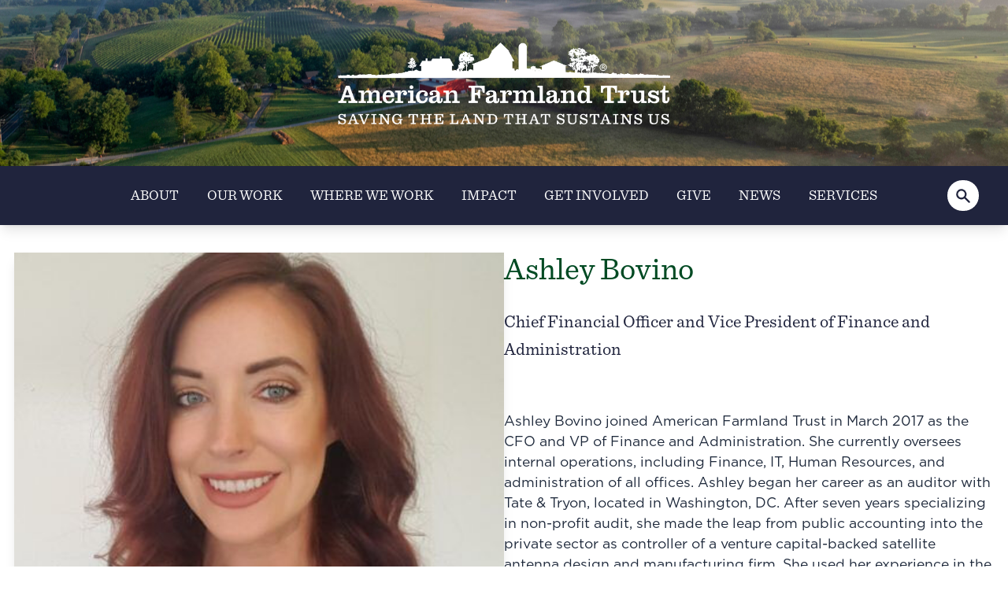

--- FILE ---
content_type: text/html; charset=UTF-8
request_url: https://farmland.org/staff/ashley-bovino/
body_size: 9793
content:
<!-- /layout.antlers.html -->
<!doctype html>
<html lang="en" class="antialiased scroll-smooth scroll-pt-4">

<head>
    <!-- Google Tag Manager -->

    <script>(function(w,d,s,l,i){w[l]=w[l]||[];w[l].push({'gtm.start':

    new Date().getTime(),event:'gtm.js'});var f=d.getElementsByTagName(s)[0],

    j=d.createElement(s),dl=l!='dataLayer'?'&l='+l:'';j.async=true;j.src=

    'https://www.googletagmanager.com/gtm.js?id='+i+dl;f.parentNode.insertBefore(j,f);

    })(window,document,'script','dataLayer','GTM-MC4ZSSB7');</script>

    <!-- End Google Tag Manager -->
    <meta charset="utf-8">
    <meta http-equiv="X-UA-Compatible" content="IE=edge">
    <meta name="viewport" content="width=device-width, initial-scale=1.0, viewport-fit=cover">
    <link rel="preload" href="/images/america-farm-land.png" as="image">
    <link rel="preload" href="/images/mainlogo.png" as="image">
    
    <!-- CSS -->
    <link rel="stylesheet" href="https://unpkg.com/flickity@2/dist/flickity.min.css" media="print" onload="this.media='all'">
    <!-- JavaScript -->
    
    <link rel="preload" as="style" href="https://farmland.org/build/assets/site-NxnhuUmo.css" /><link rel="modulepreload" href="https://farmland.org/build/assets/site-DaMpm6qB.js" /><link rel="stylesheet" href="https://farmland.org/build/assets/site-NxnhuUmo.css" data-navigate-track="reload" /><script type="module" src="https://farmland.org/build/assets/site-DaMpm6qB.js" data-navigate-track="reload"></script>
    <script src="https://unpkg.com/flickity@2/dist/flickity.pkgd.min.js" defer></script>

    <!-- statamic-peak-seo::snippets/_seo.antlers.html -->

<title>
    
    
    
        Ashley Bovino · American Farmland Trust
    
</title>






   




    




    














<meta property="og:site_name" content="American Farmland Trust">
<meta property="og:type" content="website">
<meta property="og:locale" content="en_US">
<meta property="og:url" content="https://farmland.org/staff/ashley-bovino">

    <meta property="og:title" content="Ashley Bovino">



    <meta property="og:image" content="https://farmland.org/img/asset/aW1hZ2VzL2FzaGxleS1ib3Zpbm8uanBn/ashley-bovino.jpg?w=1200&h=630&fit=crop&s=98b55627496c98097d40dde3fcabc602">



<meta name="twitter:card" content="summary_large_image">

    <meta name="twitter:title" content="Ashley Bovino">



    <meta name="twitter:image" content="https://farmland.org/img/asset/aW1hZ2VzL2FzaGxleS1ib3Zpbm8uanBn/ashley-bovino.jpg?w=1200&h=630&fit=crop&s=98b55627496c98097d40dde3fcabc602">




    
    

    

    
    

    

    

    

    

    

<!-- End: statamic-peak-seo::snippets/_seo.antlers.html -->

    <!-- /snippets/_browser_appearance.antlers.html -->









<link rel="manifest" href="https://farmland.org/site.webmanifest">



<!-- End: /snippets/_browser_appearance.antlers.html -->

    

    <!-- Google tag (gtag.js) -->
    <script async src="https://www.googletagmanager.com/gtag/js?id=G-L1BKGFP41W"></script>
    <script>
    window.dataLayer = window.dataLayer || [];
    function gtag(){dataLayer.push(arguments);}
    gtag('js', new Date());

    gtag('config', 'G-L1BKGFP41W');
    </script>
</head>

<body class="flex flex-col min-h-screen selection:bg-primary selection:text-white">
        <div x-data x-init="
    document.querySelectorAll('a[href]').forEach(link => {
        try {
        const url = new URL(link.href);
        if (url.host !== window.location.host) {
            link.target = '_blank';
            link.rel = 'noopener noreferrer';
        }
        } catch (e) {
        // Invalid href, ignore
        }
    });
    "></div>
    <!-- Google Tag Manager (noscript) -->
    <noscript><iframe src="https://www.googletagmanager.com/ns.html?id=GTM-MC4ZSSB7"
    height="0" width="0" style="display:none;visibility:hidden"></iframe></noscript>
    <!-- End Google Tag Manager (noscript) -->
    
  
    
    
  

  
    
    
  

    
        
    
    <!-- statamic-peak-tools::snippets/_noscript.antlers.html -->

    <noscript>
        <style>
            nav.hidden,
            nav ul [x-cloak],
            nav ul li ul {
                display: block !important;
            }
        </style>
        <p class="relative z-50 py-3 px-4 bg-gray-100 border-b border-gray-200 text-center font-bold text-xs text-gray-600">This website requires Javascript for some parts to function properly. Your experience may vary.</p>
    </noscript>

<!-- End: statamic-peak-tools::snippets/_noscript.antlers.html -->

    <!-- statamic-peak-tools::navigation/_skip_links.antlers.html -->
<div class="z-50 text-sm font-bold text-white [&_a]:fixed [&_a]:px-4 [&_a]:py-2 [&_a]:-translate-y-24 [&_a]:opacity-0 [&_a]:top-4 [&_a]:left-8 [&_a]:bg-primary [&_a]:focus-visible:translate-y-0 [&_a]:focus-visible:opacity-100 [&_a]:outline-primary [&_a]:motion-safe:transition-transform">
    
        <a href="#content">Skip to content</a>
    
    
</div>
<!-- End: statamic-peak-tools::navigation/_skip_links.antlers.html -->

    <!-- statamic-peak-tools::components/_toolbar.antlers.html -->

<!-- End: statamic-peak-tools::components/_toolbar.antlers.html -->

    <!-- /layout/_header.antlers.html -->


    <div class="banner-container 
    h-48
    span-full w-full flex justify-center items-center relative overflow-hidden">

    <!-- Background image and gradient overlays -->
    <div class="banner-background absolute inset-0 bg-cover bg-center" 
        style="background-image: url('/img/asset/aW1hZ2VzL2FtZXJpY2EtZmFybS1sYW5kLnBuZw/america-farm-land.png?s=3f88a3abe8a13049976560b43d22bff8'); background-repeat: no-repeat;">
        
    </div>

    <!-- Content container -->
    <div class="relative z-10 flex flex-col justify-center items-center text-center h-full w-full px-4 sm:px-6 md:px-12">
        <!-- Logo -->
        <a href="/" class=" ">
            <img src="/images/mainlogo.png" alt="Home" class="w-full max-w-72 md:max-w-96 mx-auto ">
        </a>

        <!-- Title and Button (only on `/` page) -->
        
    </div>
</div>


<header class="sticky top-0 z-50 bg-white shadow-lg">
    <!-- /navigation/_home.antlers.html -->
<nav class="w-full max-w-full bg-accent hidden md:flex flex-row justify-center items-center relative" aria-label="Main navigation">
    <ul class="flex items-center space-x-4 lg:space-x-8 p-6">
        
            <li
                
                class="relative leading-none font-title whitespace-nowrap"
            >
                <a
                    class="flex items-center font-menu text-sm text-secondary"
                    
                        href="/about"
                    
                    
                >
                    ABOUT
                    
                </a>
                
            </li>
        
            <li
                
                class="relative leading-none font-title whitespace-nowrap"
            >
                <a
                    class="flex items-center font-menu text-sm text-secondary"
                    
                        href="/our-work"
                    
                    
                >
                    OUR WORK
                    
                </a>
                
            </li>
        
            <li
                
                class="relative leading-none font-title whitespace-nowrap"
            >
                <a
                    class="flex items-center font-menu text-sm text-secondary"
                    
                        href="/where-we-work"
                    
                    
                >
                    WHERE WE WORK
                    
                </a>
                
            </li>
        
            <li
                
                class="relative leading-none font-title whitespace-nowrap"
            >
                <a
                    class="flex items-center font-menu text-sm text-secondary"
                    
                        href="/impact"
                    
                    
                >
                    IMPACT
                    
                </a>
                
            </li>
        
            <li
                
                class="relative leading-none font-title whitespace-nowrap"
            >
                <a
                    class="flex items-center font-menu text-sm text-secondary"
                    
                        href="/get-involved"
                    
                    
                >
                    GET INVOLVED
                    
                </a>
                
            </li>
        
            <li
                
                class="relative leading-none font-title whitespace-nowrap"
            >
                <a
                    class="flex items-center font-menu text-sm text-secondary"
                    
                        href="/give"
                    
                    
                >
                    GIVE
                    
                </a>
                
            </li>
        
            <li
                
                class="relative leading-none font-title whitespace-nowrap"
            >
                <a
                    class="flex items-center font-menu text-sm text-secondary"
                    
                        href="/news"
                    
                    
                >
                    NEWS
                    
                </a>
                
            </li>
        
            <li
                
                class="relative leading-none font-title whitespace-nowrap"
            >
                <a
                    class="flex items-center font-menu text-sm text-secondary"
                    
                        href="/partners"
                    
                    
                >
                    SERVICES
                    
                </a>
                
            </li>
        
    </ul>
    <form action="/search" method="GET" class="absolute right-4 top-0 h-full flex items-center pr-4">
            <div class="relative z-70" x-data="{ isExpanded: false }">
                <div class="flex items-center">
                    <button
                        type="button"
                        @click="
                            if(isExpanded) {
                                if($refs.searchInput.value.trim() !== '') {
                                    $refs.searchInput.form.submit();
                                } else {
                                    isExpanded = false;
                                }
                            } else {
                                isExpanded = true;
                                $nextTick(() => { $refs.searchInput.focus() });
                            }
                        "
                        class="relative z-10 p-2 rounded-full bg-secondary hover:bg-gray-200 transition-colors mr-0.5"
                    >
                        <svg class="h-5 w-5 text-accent" xmlns="http://www.w3.org/2000/svg" viewBox="0 0 20 20" fill="currentColor" aria-hidden="true">
                            <path fill-rule="evenodd" d="M8 4a4 4 0 100 8 4 4 0 000-8zM2 8a6 6 0 1110.89 3.476l4.817 4.817a1 1 0 01-1.414 1.414l-4.816-4.816A6 6 0 012 8z" clip-rule="evenodd" />
         </svg>               </svg>
                    </button>
    
                    <div
                        class="absolute right-8 rounded"
                        :class="isExpanded ? 'w-64' : 'w-0'"
                        style="transition: width 0.1s ease-in-out;"
                    >
                        <input
                            x-ref="searchInput"
                            name="q"
                            type="search"
                            placeholder="Search"
                            autocomplete="off"
                            class="ml-8 w-full bg-gray-300 font-title border border-transparent rounded-full py-2 pl-4 pr-3 text-sm placeholder-gray-500 focus:outline-none focus:bg-white focus:border-white focus:ring-white focus:text-gray-900 focus:placeholder-gray-500 sm:text-sm"
                            :class="isExpanded ? 'opacity-100' : 'opacity-0'"
                            style="transition: opacity 0.15s ease-out;"
                            @keydown.escape.window="isExpanded = false"
                            @keydown.enter="$event.target.form.submit()"
                        >
                    </div>
                </div>
            </div>
    </form>
</nav>


<nav
    x-data="{ mobileNavOpen: false }"
    class="md:hidden"
    aria-label="Main navigation"
    x-trap.inert.noscroll.noautofocus="mobileNavOpen"
    @keyup.escape.stop.prevent="mobileNavOpen = false"
    x-cloak
>
        <button
            @click.prevent.stop="mobileNavOpen = !mobileNavOpen"
            class="fixed top-5 right-0 z-30 flex items-center justify-center w-16 h-16 mr-8 text-xs font-bold text-white mb-safe rounded bg-primary"
            :aria-label="mobileNavOpen ? 'Close navigation' : 'Open navigation'"
            :aria-expanded="mobileNavOpen"
        >
            <div class="relative w-8 h-8">
                <span
                    class="block absolute top-1/2 left-1/2 transform -translate-x-1/2 w-8 h-0.5 bg-white transition-transform duration-200 ease-in-out"
                    :class="mobileNavOpen ? 'rotate-45 -translate-y-1/2' : '-translate-y-1.5'"
                ></span>
                <span
                    class="block absolute top-1/2 left-1/2 transform -translate-x-1/2 w-8 h-0.5 bg-white transition-transform duration-200 ease-in-out"
                    :class="mobileNavOpen ? '-rotate-45 -translate-y-1/2' : 'translate-y-1.5'"
                ></span>
            </div>
        </button>

    <div
        class="fixed inset-0 z-20 pt-8 px-8 pb-12 flex flex-col justify-end bg-white"
        x-show="mobileNavOpen"
        x-transition.origin.bottom.right
    >
        
        <!-- Mobile Version -->
        <form action="/search" method="GET">
        <div class="md:hidden relative">
            <div class="relative w-full">
                <div class="pointer-events-none absolute inset-y-0 left-0 pl-3 flex items-center">
                    <svg class="h-5 w-5 text-gray-500" xmlns="http://www.w3.org/2000/svg" viewBox="0 0 20 20" fill="currentColor">
                        <path fill-rule="evenodd" d="M8 4a4 4 0 100 8 4 4 0 000-8zM2 8a6 6 0 1110.89 3.476l4.817 4.817a1 1 0 01-1.414 1.414l-4.816-4.816A6 6 0 012 8z" clip-rule="evenodd" />
                    </svg>
                </div>

                <input
                    name="q"
                    type="search"
                    placeholder="Search"
                    autocomplete="off"
                    class="w-full bg-gray-300 border border-transparent rounded-full py-2 pl-10 pr-3 text-sm placeholder-gray-500 focus:outline-none focus:bg-white focus:border-white focus:ring-white focus:text-gray-900 focus:placeholder-gray-500"
                    @keydown.enter="$event.target.form.submit()"
                >
            </div>
        </div>
        <button
            type="submit"
            class="mt-4 w-full py-2 bg-primary text-white font-bold rounded-full hover:bg-gray-200 transition-colors"
        >
            Search
        </button>
        </form>
        <ul class="flex flex-col py-2 space-y-4 overflow-auto">
            
                <li
                    
                    class="leading-none"
                >
                    <a
                        class="
                            w-full py-2 flex items-center space-x-1 text-lg font-bold hover:text-primary
                            text-neutral
                        "
                        
                            href="/about"
                        
                        
                    >
                        <span>ABOUT</span>

                        
                    </a>

                    
                </li>
            
                <li
                    
                    class="leading-none"
                >
                    <a
                        class="
                            w-full py-2 flex items-center space-x-1 text-lg font-bold hover:text-primary
                            text-neutral
                        "
                        
                            href="/our-work"
                        
                        
                    >
                        <span>OUR WORK</span>

                        
                    </a>

                    
                </li>
            
                <li
                    
                    class="leading-none"
                >
                    <a
                        class="
                            w-full py-2 flex items-center space-x-1 text-lg font-bold hover:text-primary
                            text-neutral
                        "
                        
                            href="/where-we-work"
                        
                        
                    >
                        <span>WHERE WE WORK</span>

                        
                    </a>

                    
                </li>
            
                <li
                    
                    class="leading-none"
                >
                    <a
                        class="
                            w-full py-2 flex items-center space-x-1 text-lg font-bold hover:text-primary
                            text-neutral
                        "
                        
                            href="/impact"
                        
                        
                    >
                        <span>IMPACT</span>

                        
                    </a>

                    
                </li>
            
                <li
                    
                    class="leading-none"
                >
                    <a
                        class="
                            w-full py-2 flex items-center space-x-1 text-lg font-bold hover:text-primary
                            text-neutral
                        "
                        
                            href="/get-involved"
                        
                        
                    >
                        <span>GET INVOLVED</span>

                        
                    </a>

                    
                </li>
            
                <li
                    
                    class="leading-none"
                >
                    <a
                        class="
                            w-full py-2 flex items-center space-x-1 text-lg font-bold hover:text-primary
                            text-neutral
                        "
                        
                            href="/give"
                        
                        
                    >
                        <span>GIVE</span>

                        
                    </a>

                    
                </li>
            
                <li
                    
                    class="leading-none"
                >
                    <a
                        class="
                            w-full py-2 flex items-center space-x-1 text-lg font-bold hover:text-primary
                            text-neutral
                        "
                        
                            href="/news"
                        
                        
                    >
                        <span>NEWS</span>

                        
                    </a>

                    
                </li>
            
                <li
                    
                    class="leading-none"
                >
                    <a
                        class="
                            w-full py-2 flex items-center space-x-1 text-lg font-bold hover:text-primary
                            text-neutral
                        "
                        
                            href="/partners"
                        
                        
                    >
                        <span>SERVICES</span>

                        
                    </a>

                    
                </li>
            
        </ul>
    </div>
</nav>
<!-- End: /navigation/_main_desktop.antlers.html -->

</header>
<!-- End: /layout/_header.antlers.html -->

    
    
    <main class="container mx-auto px-4 py-8 staff-classes">
    <div class="w-full flex flex-col md:flex-row gap-8 mb-8">
        <div class="w-full md:w-1/2">
            
            
                <div class="aspect-square overflow-hidden bg-grey shadow-lg">
                    <img 
                        src="/images/ashley-bovino.jpg" 
                        alt="" 
                        class="w-full h-full object-cover"
                    >
                </div>
            
        </div>

        <div class="w-full md:w-1/2 flex flex-col space-y-6">
            <!-- /typography/_h1.antlers.html -->
<h1 class="text-2xl md:text-4xl font-bold leading-tight text-neutral text-3xl md:text-4xl font-title color-primary">Ashley Bovino</h1>
<!-- End: /typography/_h1.antlers.html -->

            
            
                <!-- /typography/_p.antlers.html -->
<p class="mt-0 mb-8 last:mb-0 leading-relaxed text-neutral text-xl color-accent font-title">Chief Financial Officer and Vice President of Finance and Administration</p>
<!-- End: /typography/_p.antlers.html -->

            

            
            

            

               

            
                <div class="prose max-w-none">
                    <!-- /typography/_p.antlers.html -->
<p class="mt-0 mb-8 last:mb-0 leading-relaxed text-neutral "><p>Ashley Bovino joined American Farmland Trust in March 2017 as the CFO and VP of Finance and Administration. She currently oversees internal operations, including Finance, IT, Human Resources, and administration of all offices. Ashley began her career as an auditor with Tate &amp; Tryon, located in Washington, DC. After seven years specializing in non-profit audit, she made the leap from public accounting into the private sector as controller of a venture capital-backed satellite antenna design and manufacturing firm. She used her experience in the non-profit and engineering/manufacturing world to join the Plastics Industry Association, where she was promoted to Chief Financial Officer, overseeing all operations. Ashley is an alumnus of American University, where she received a Bachelor of Science in business administration and accounting. She is originally from Staten Island, New York, and has lived and worked in Washington, DC, for nearly two decades.</p><br />
</p>
<!-- End: /typography/_p.antlers.html -->

                </div>
            

            
        </div>
    </div>
    
</main>

    <!-- /layout/_footer.antlers.html -->
<div class="image-blocks-container span-full py-4 bg-accent">
    <div class="container mx-auto px-4">
        <h2 class="text-3xl md:text-4xl text-secondary text-center">How can you help?</h2>
        <div class="flex justify-center my-4">
            <a href="/donate" class="text-secondary underline">Our work would not be possible without you.</a>
        </div>
        <div class="flex flex-col md:flex-row flex-wrap gap-8 justify-center items-center md:items-stretch">
            
            <div class="image-block relative overflow-hidden bg-white shadow-xl max-w-xs flex flex-col">
                <!-- statamic-peak-tools::components/_picture.antlers.html -->

    
        
        
        
        
        

        
        

        
        


        
        

        <picture>
            
                
                    <source
                        srcset="
                            
                                /img/asset/aW1hZ2VzL2J1cnJvdWdoc19mYW1pbHlfZmFybXNfMTA3My5qcGc/burroughs_family_farms_1073.jpg?fm=webp&w=320&h=213.33333333333&fit=crop&q=85&s=873d98172482a57cb82d2cf99fc600d6 320w,
                            
                                /img/asset/aW1hZ2VzL2J1cnJvdWdoc19mYW1pbHlfZmFybXNfMTA3My5qcGc/burroughs_family_farms_1073.jpg?fm=webp&w=480&h=320&fit=crop&q=85&s=4945a45e1cacb7f3aa46b560d7cf33c0 480w,
                            
                                /img/asset/aW1hZ2VzL2J1cnJvdWdoc19mYW1pbHlfZmFybXNfMTA3My5qcGc/burroughs_family_farms_1073.jpg?fm=webp&w=640&h=426.66666666667&fit=crop&q=85&s=e554cacfd6cc15abc8e3c3258d17e640 640w,
                            
                                /img/asset/aW1hZ2VzL2J1cnJvdWdoc19mYW1pbHlfZmFybXNfMTA3My5qcGc/burroughs_family_farms_1073.jpg?fm=webp&w=768&h=512&fit=crop&q=85&s=71b7e8e04bc4353f0fbd270f0e4f0e57 768w,
                            
                                /img/asset/aW1hZ2VzL2J1cnJvdWdoc19mYW1pbHlfZmFybXNfMTA3My5qcGc/burroughs_family_farms_1073.jpg?fm=webp&w=1024&h=682.66666666667&fit=crop&q=85&s=8a1ce4bd979ee8372c7f924e1f6aebe0 1024w,
                            
                                /img/asset/aW1hZ2VzL2J1cnJvdWdoc19mYW1pbHlfZmFybXNfMTA3My5qcGc/burroughs_family_farms_1073.jpg?fm=webp&w=1280&h=853.33333333334&fit=crop&q=85&s=ae6f6f0f4010a5d2461b6f15e63cbd7e 1280w,
                            
                                /img/asset/aW1hZ2VzL2J1cnJvdWdoc19mYW1pbHlfZmFybXNfMTA3My5qcGc/burroughs_family_farms_1073.jpg?fm=webp&w=1440&h=960&fit=crop&q=85&s=00aab96055b7d66c79f9954ccd88a54d 1440w,
                            
                                /img/asset/aW1hZ2VzL2J1cnJvdWdoc19mYW1pbHlfZmFybXNfMTA3My5qcGc/burroughs_family_farms_1073.jpg?fm=webp&w=1536&h=1024&fit=crop&q=85&s=0b17ea1bf76413d447cef05e31d8079a 1536w,
                            
                                /img/asset/aW1hZ2VzL2J1cnJvdWdoc19mYW1pbHlfZmFybXNfMTA3My5qcGc/burroughs_family_farms_1073.jpg?fm=webp&w=1680&h=1120&fit=crop&q=85&s=a17a7d362e1fcd42a207d0c73f001a4f 1680w
                            
                        "
                        sizes="
                100vw
                "
                        type="image/webp"
                    >
                
                    <source
                        srcset="
                            
                                /img/asset/aW1hZ2VzL2J1cnJvdWdoc19mYW1pbHlfZmFybXNfMTA3My5qcGc/burroughs_family_farms_1073.jpg?fm=jpg&w=320&h=213.33333333333&fit=crop&q=85&s=3381cfbd12e35e8374723a2957183a07 320w,
                            
                                /img/asset/aW1hZ2VzL2J1cnJvdWdoc19mYW1pbHlfZmFybXNfMTA3My5qcGc/burroughs_family_farms_1073.jpg?fm=jpg&w=480&h=320&fit=crop&q=85&s=5973aa6060010c7aa038a5778f5c02b3 480w,
                            
                                /img/asset/aW1hZ2VzL2J1cnJvdWdoc19mYW1pbHlfZmFybXNfMTA3My5qcGc/burroughs_family_farms_1073.jpg?fm=jpg&w=640&h=426.66666666667&fit=crop&q=85&s=34450bb43b911538f8c5a6707273230d 640w,
                            
                                /img/asset/aW1hZ2VzL2J1cnJvdWdoc19mYW1pbHlfZmFybXNfMTA3My5qcGc/burroughs_family_farms_1073.jpg?fm=jpg&w=768&h=512&fit=crop&q=85&s=0a4f4e0b15e28179e342a8ecf48fde00 768w,
                            
                                /img/asset/aW1hZ2VzL2J1cnJvdWdoc19mYW1pbHlfZmFybXNfMTA3My5qcGc/burroughs_family_farms_1073.jpg?fm=jpg&w=1024&h=682.66666666667&fit=crop&q=85&s=c6150b4df98cc75012a1776f3f7b75e1 1024w,
                            
                                /img/asset/aW1hZ2VzL2J1cnJvdWdoc19mYW1pbHlfZmFybXNfMTA3My5qcGc/burroughs_family_farms_1073.jpg?fm=jpg&w=1280&h=853.33333333334&fit=crop&q=85&s=e5bef5c652c5cac074c8e696dcb4c555 1280w,
                            
                                /img/asset/aW1hZ2VzL2J1cnJvdWdoc19mYW1pbHlfZmFybXNfMTA3My5qcGc/burroughs_family_farms_1073.jpg?fm=jpg&w=1440&h=960&fit=crop&q=85&s=606dcd923b9376ff21fe090f8504d5c7 1440w,
                            
                                /img/asset/aW1hZ2VzL2J1cnJvdWdoc19mYW1pbHlfZmFybXNfMTA3My5qcGc/burroughs_family_farms_1073.jpg?fm=jpg&w=1536&h=1024&fit=crop&q=85&s=8b6e42247b6b72771d377f0c83be72d6 1536w,
                            
                                /img/asset/aW1hZ2VzL2J1cnJvdWdoc19mYW1pbHlfZmFybXNfMTA3My5qcGc/burroughs_family_farms_1073.jpg?fm=jpg&w=1680&h=1120&fit=crop&q=85&s=8595bdac79d667cba9496e3e9f48dc94 1680w
                            
                        "
                        sizes="
                100vw
                "
                        type="image/jpeg"
                    >
                
                <img
                    width="1200"
                    height="800"
                    src="/img/asset/aW1hZ2VzL2J1cnJvdWdoc19mYW1pbHlfZmFybXNfMTA3My5qcGc/burroughs_family_farms_1073.jpg?w=1024&h=682.66666666667&fit=crop&q=85&s=1731502fa4bf285f3f42a650ab88b934"
                    alt=""
                    
                        class="object-cover w-full h-full image-block-image w-full"
                        style="object-position: 50% 50%"
                    
                    
                        aria-hidden="true"
                    
                    
                        loading="lazy"
                    
                >
            
        </picture>
    

<!-- End: statamic-peak-tools::components/_picture.antlers.html -->

                <div class=" text-black flex flex-col justify-start text-left p-4 flex-grow">
                    <a href="/membership">
                        <h3 class="text-xl md:text-2xl font-title mb-4">Become a Member</h3>
                        <p class="text-md"></p>
                    </a>

                </div>
            </div>
            
            <div class="image-block relative overflow-hidden bg-white shadow-xl max-w-xs flex flex-col">
                <!-- statamic-peak-tools::components/_picture.antlers.html -->

    
        
        
        
        
        

        
        

        
        


        
        

        <picture>
            
                
                    <source
                        srcset="
                            
                                /img/asset/aW1hZ2VzL21vdGxleV9jcmV3X3JhbmNoXzAxMDguanBn/motley_crew_ranch_0108.jpg?fm=webp&w=320&h=213.33333333333&fit=crop&q=85&s=0c70ba62cbde409569c6c100e3873d6e 320w,
                            
                                /img/asset/aW1hZ2VzL21vdGxleV9jcmV3X3JhbmNoXzAxMDguanBn/motley_crew_ranch_0108.jpg?fm=webp&w=480&h=320&fit=crop&q=85&s=0e9326ae8e5756c5358c85d7be2c25eb 480w,
                            
                                /img/asset/aW1hZ2VzL21vdGxleV9jcmV3X3JhbmNoXzAxMDguanBn/motley_crew_ranch_0108.jpg?fm=webp&w=640&h=426.66666666667&fit=crop&q=85&s=9eabb8a93c5ab1620b04f863eb062124 640w,
                            
                                /img/asset/aW1hZ2VzL21vdGxleV9jcmV3X3JhbmNoXzAxMDguanBn/motley_crew_ranch_0108.jpg?fm=webp&w=768&h=512&fit=crop&q=85&s=9b6dfe2aca6c25abe49c51e7b1c35988 768w,
                            
                                /img/asset/aW1hZ2VzL21vdGxleV9jcmV3X3JhbmNoXzAxMDguanBn/motley_crew_ranch_0108.jpg?fm=webp&w=1024&h=682.66666666667&fit=crop&q=85&s=b7ff2942955d06735886709474e804a2 1024w,
                            
                                /img/asset/aW1hZ2VzL21vdGxleV9jcmV3X3JhbmNoXzAxMDguanBn/motley_crew_ranch_0108.jpg?fm=webp&w=1280&h=853.33333333334&fit=crop&q=85&s=6dc578803318387cd41c23f362a64c11 1280w,
                            
                                /img/asset/aW1hZ2VzL21vdGxleV9jcmV3X3JhbmNoXzAxMDguanBn/motley_crew_ranch_0108.jpg?fm=webp&w=1440&h=960&fit=crop&q=85&s=264b0a9da96b2375bbab654a7f6d5eb2 1440w,
                            
                                /img/asset/aW1hZ2VzL21vdGxleV9jcmV3X3JhbmNoXzAxMDguanBn/motley_crew_ranch_0108.jpg?fm=webp&w=1536&h=1024&fit=crop&q=85&s=8d5b2cdaa0c2412ee61fa2cae2d439b5 1536w,
                            
                                /img/asset/aW1hZ2VzL21vdGxleV9jcmV3X3JhbmNoXzAxMDguanBn/motley_crew_ranch_0108.jpg?fm=webp&w=1680&h=1120&fit=crop&q=85&s=4f032617f04c1efd26812b09be929632 1680w
                            
                        "
                        sizes="
                100vw
                "
                        type="image/webp"
                    >
                
                    <source
                        srcset="
                            
                                /img/asset/aW1hZ2VzL21vdGxleV9jcmV3X3JhbmNoXzAxMDguanBn/motley_crew_ranch_0108.jpg?fm=jpg&w=320&h=213.33333333333&fit=crop&q=85&s=016e656e5a5ae448ad002ee96ce302fb 320w,
                            
                                /img/asset/aW1hZ2VzL21vdGxleV9jcmV3X3JhbmNoXzAxMDguanBn/motley_crew_ranch_0108.jpg?fm=jpg&w=480&h=320&fit=crop&q=85&s=e8b77f5ad64c588497b1278196b3661f 480w,
                            
                                /img/asset/aW1hZ2VzL21vdGxleV9jcmV3X3JhbmNoXzAxMDguanBn/motley_crew_ranch_0108.jpg?fm=jpg&w=640&h=426.66666666667&fit=crop&q=85&s=f61d05ee9bb4398ea5a8880ff24ffdf3 640w,
                            
                                /img/asset/aW1hZ2VzL21vdGxleV9jcmV3X3JhbmNoXzAxMDguanBn/motley_crew_ranch_0108.jpg?fm=jpg&w=768&h=512&fit=crop&q=85&s=398cd5a82fc409bd8cca394fec629f04 768w,
                            
                                /img/asset/aW1hZ2VzL21vdGxleV9jcmV3X3JhbmNoXzAxMDguanBn/motley_crew_ranch_0108.jpg?fm=jpg&w=1024&h=682.66666666667&fit=crop&q=85&s=e782b15a6c329292fa502176a1267add 1024w,
                            
                                /img/asset/aW1hZ2VzL21vdGxleV9jcmV3X3JhbmNoXzAxMDguanBn/motley_crew_ranch_0108.jpg?fm=jpg&w=1280&h=853.33333333334&fit=crop&q=85&s=fe7fd8405ea8e3ce896841b1451318b3 1280w,
                            
                                /img/asset/aW1hZ2VzL21vdGxleV9jcmV3X3JhbmNoXzAxMDguanBn/motley_crew_ranch_0108.jpg?fm=jpg&w=1440&h=960&fit=crop&q=85&s=823786b116d96877508d350e2be422ed 1440w,
                            
                                /img/asset/aW1hZ2VzL21vdGxleV9jcmV3X3JhbmNoXzAxMDguanBn/motley_crew_ranch_0108.jpg?fm=jpg&w=1536&h=1024&fit=crop&q=85&s=38c7ec7c817093d46a2bda48524447a8 1536w,
                            
                                /img/asset/aW1hZ2VzL21vdGxleV9jcmV3X3JhbmNoXzAxMDguanBn/motley_crew_ranch_0108.jpg?fm=jpg&w=1680&h=1120&fit=crop&q=85&s=f707a17ff3b080badc07920cd3be63d2 1680w
                            
                        "
                        sizes="
                100vw
                "
                        type="image/jpeg"
                    >
                
                <img
                    width="1200"
                    height="800"
                    src="/img/asset/aW1hZ2VzL21vdGxleV9jcmV3X3JhbmNoXzAxMDguanBn/motley_crew_ranch_0108.jpg?w=1024&h=682.66666666667&fit=crop&q=85&s=ac3215a15cd3d9bd3c8f71785834a433"
                    alt=""
                    
                        class="object-cover w-full h-full image-block-image w-full"
                        style="object-position: 50% 50%"
                    
                    
                        aria-hidden="true"
                    
                    
                        loading="lazy"
                    
                >
            
        </picture>
    

<!-- End: statamic-peak-tools::components/_picture.antlers.html -->

                <div class=" text-black flex flex-col justify-start text-left p-4 flex-grow">
                    <a href="/donate">
                        <h3 class="text-xl md:text-2xl font-title mb-4">Make a Donation</h3>
                        <p class="text-md"></p>
                    </a>

                </div>
            </div>
            
            <div class="image-block relative overflow-hidden bg-white shadow-xl max-w-xs flex flex-col">
                <!-- statamic-peak-tools::components/_picture.antlers.html -->

    
        
        
        
        
        

        
        

        
        


        
        

        <picture>
            
                
                    <source
                        srcset="
                            
                                /img/asset/aW1hZ2VzL3VudGl0bGVkLWRlc2lnbi0tLTIwMjQtMDktMjV0MTAyMjEzLjA4OS5wbmc/untitled-design---2024-09-25t102213.089.png?fm=webp&w=320&h=192&fit=crop&q=85&s=6a6645aed33d0bccffeec4413b0ad45b 320w,
                            
                                /img/asset/aW1hZ2VzL3VudGl0bGVkLWRlc2lnbi0tLTIwMjQtMDktMjV0MTAyMjEzLjA4OS5wbmc/untitled-design---2024-09-25t102213.089.png?fm=webp&w=480&h=288&fit=crop&q=85&s=53f8707ce103a8ccb48bcbc61018575b 480w,
                            
                                /img/asset/aW1hZ2VzL3VudGl0bGVkLWRlc2lnbi0tLTIwMjQtMDktMjV0MTAyMjEzLjA4OS5wbmc/untitled-design---2024-09-25t102213.089.png?fm=webp&w=640&h=384&fit=crop&q=85&s=a17e963406d752be6c1eda5846428fb9 640w,
                            
                                /img/asset/aW1hZ2VzL3VudGl0bGVkLWRlc2lnbi0tLTIwMjQtMDktMjV0MTAyMjEzLjA4OS5wbmc/untitled-design---2024-09-25t102213.089.png?fm=webp&w=768&h=460.8&fit=crop&q=85&s=5568a8830a1aabf77570515021f778f6 768w,
                            
                                /img/asset/aW1hZ2VzL3VudGl0bGVkLWRlc2lnbi0tLTIwMjQtMDktMjV0MTAyMjEzLjA4OS5wbmc/untitled-design---2024-09-25t102213.089.png?fm=webp&w=1024&h=614.4&fit=crop&q=85&s=94283b1b15dc49ddb2ab84e095425e14 1024w,
                            
                                /img/asset/aW1hZ2VzL3VudGl0bGVkLWRlc2lnbi0tLTIwMjQtMDktMjV0MTAyMjEzLjA4OS5wbmc/untitled-design---2024-09-25t102213.089.png?fm=webp&w=1280&h=768&fit=crop&q=85&s=52a64ea84c64afa9485cc14f62d491e5 1280w,
                            
                                /img/asset/aW1hZ2VzL3VudGl0bGVkLWRlc2lnbi0tLTIwMjQtMDktMjV0MTAyMjEzLjA4OS5wbmc/untitled-design---2024-09-25t102213.089.png?fm=webp&w=1440&h=864&fit=crop&q=85&s=6e28fee48be77db8af4242871074f400 1440w,
                            
                                /img/asset/aW1hZ2VzL3VudGl0bGVkLWRlc2lnbi0tLTIwMjQtMDktMjV0MTAyMjEzLjA4OS5wbmc/untitled-design---2024-09-25t102213.089.png?fm=webp&w=1536&h=921.6&fit=crop&q=85&s=4fa6d00d80b7db7cc371d04df78c17f2 1536w,
                            
                                /img/asset/aW1hZ2VzL3VudGl0bGVkLWRlc2lnbi0tLTIwMjQtMDktMjV0MTAyMjEzLjA4OS5wbmc/untitled-design---2024-09-25t102213.089.png?fm=webp&w=1680&h=1008&fit=crop&q=85&s=2192afe6a47177623e2ace198c45b7a5 1680w
                            
                        "
                        sizes="
                100vw
                "
                        type="image/webp"
                    >
                
                    <source
                        srcset="
                            
                                /img/asset/aW1hZ2VzL3VudGl0bGVkLWRlc2lnbi0tLTIwMjQtMDktMjV0MTAyMjEzLjA4OS5wbmc/untitled-design---2024-09-25t102213.089.png?fm=jpg&w=320&h=192&fit=crop&q=85&s=b4c67daa67c947b4d66105810bf7f7c5 320w,
                            
                                /img/asset/aW1hZ2VzL3VudGl0bGVkLWRlc2lnbi0tLTIwMjQtMDktMjV0MTAyMjEzLjA4OS5wbmc/untitled-design---2024-09-25t102213.089.png?fm=jpg&w=480&h=288&fit=crop&q=85&s=ada8e26506e54d9f7c215c3e849b1e7d 480w,
                            
                                /img/asset/aW1hZ2VzL3VudGl0bGVkLWRlc2lnbi0tLTIwMjQtMDktMjV0MTAyMjEzLjA4OS5wbmc/untitled-design---2024-09-25t102213.089.png?fm=jpg&w=640&h=384&fit=crop&q=85&s=95e4bf7370fe415a0098e17c7b386eda 640w,
                            
                                /img/asset/aW1hZ2VzL3VudGl0bGVkLWRlc2lnbi0tLTIwMjQtMDktMjV0MTAyMjEzLjA4OS5wbmc/untitled-design---2024-09-25t102213.089.png?fm=jpg&w=768&h=460.8&fit=crop&q=85&s=29566fcc2ec8653a984cd01d592ddc19 768w,
                            
                                /img/asset/aW1hZ2VzL3VudGl0bGVkLWRlc2lnbi0tLTIwMjQtMDktMjV0MTAyMjEzLjA4OS5wbmc/untitled-design---2024-09-25t102213.089.png?fm=jpg&w=1024&h=614.4&fit=crop&q=85&s=2e5c877a9a8ebf44157687853f4db768 1024w,
                            
                                /img/asset/aW1hZ2VzL3VudGl0bGVkLWRlc2lnbi0tLTIwMjQtMDktMjV0MTAyMjEzLjA4OS5wbmc/untitled-design---2024-09-25t102213.089.png?fm=jpg&w=1280&h=768&fit=crop&q=85&s=561c13056a7d384a2ae5bade25b11052 1280w,
                            
                                /img/asset/aW1hZ2VzL3VudGl0bGVkLWRlc2lnbi0tLTIwMjQtMDktMjV0MTAyMjEzLjA4OS5wbmc/untitled-design---2024-09-25t102213.089.png?fm=jpg&w=1440&h=864&fit=crop&q=85&s=b680a6598b8b8af715143eec52e0a0b2 1440w,
                            
                                /img/asset/aW1hZ2VzL3VudGl0bGVkLWRlc2lnbi0tLTIwMjQtMDktMjV0MTAyMjEzLjA4OS5wbmc/untitled-design---2024-09-25t102213.089.png?fm=jpg&w=1536&h=921.6&fit=crop&q=85&s=42513e887e9b2b54134c869de637f205 1536w,
                            
                                /img/asset/aW1hZ2VzL3VudGl0bGVkLWRlc2lnbi0tLTIwMjQtMDktMjV0MTAyMjEzLjA4OS5wbmc/untitled-design---2024-09-25t102213.089.png?fm=jpg&w=1680&h=1008&fit=crop&q=85&s=fb5517c908ae037223536aa0f4c79e29 1680w
                            
                        "
                        sizes="
                100vw
                "
                        type="image/jpeg"
                    >
                
                <img
                    width="1000"
                    height="600"
                    src="/img/asset/aW1hZ2VzL3VudGl0bGVkLWRlc2lnbi0tLTIwMjQtMDktMjV0MTAyMjEzLjA4OS5wbmc/untitled-design---2024-09-25t102213.089.png?w=1024&h=614.4&fit=crop&q=85&s=d322b8365c12e73e1799f0daa8ce48ea"
                    alt=""
                    
                        class="object-cover w-full h-full image-block-image w-full"
                        style="object-position: 50% 50%"
                    
                    
                        aria-hidden="true"
                    
                    
                        loading="lazy"
                    
                >
            
        </picture>
    

<!-- End: statamic-peak-tools::components/_picture.antlers.html -->

                <div class=" text-black flex flex-col justify-start text-left p-4 flex-grow">
                    <a href="/no-farms-no-food">
                        <h3 class="text-xl md:text-2xl font-title mb-4">Get a Free No Farms No Food® Bumper Sticker</h3>
                        <p class="text-md"></p>
                    </a>

                </div>
            </div>
            
        </div>
    </div>
</div>
<div class="w-full mt-auto bg-grey flex flex-col md:flex-row justify-center text-center pt-4 px-4">
    <div class="flex flex-col items-center md:mr-10">
    <!-- /typography/_h2.antlers.html -->
<h2 class="text-4xl font-bold leading-tight text-neutral text-2xl md:text-2xl font-title text-primary">Get <strong>10% off</strong> your First Merch Order</h2>
<!-- End: /typography/_h2.antlers.html -->

    <p class="mt-4 mb-2 text-lg md:text-xl text-secondary"> </p>
    <div class="flex flex-row items-center justify-center mb-4">
        <form 
            x-data="{ email: '' }"
            @submit.prevent="window.location = 'https://farmland.salsalabs.org/sign-up' + '?contact-email=' + encodeURIComponent(email)"
            class="flex flex-row items-center w-full"
        >
            <input
                type="email"
                name="contact-email"
                class="ml-auto p-4"
                placeholder="Your Email..."
                x-model="email"
                required
            />
            <button
                type="submit"
                title="Sign Up Now"
                aria-label=""
                class="text-secondary bg-primary w-fit p-4 mr-auto border-primary border-1 "
            >
                Sign Up Now
            </button>
        </form>
    </div>
    </div>
    <div class="flex flex-col items-center md:items-left md:ml-10">
        <h2 class="text-primary text-left text-2xl md:mr-auto">Follow Us</h2>
        
            <div class="flex space-x-4 my-4 justify-center">
                
                    <a class="w-12 h-12 bg-primary rounded-full flex items-center justify-center p-3" href="https://www.facebook.com/AmericanFarmland" rel="noopener"
                        aria-label="American Farmland Trust on Facebook" target="_blank">
                        <svg class="w-6 h-6 fill-secondary" alt="" aria-hidden="true" viewBox="0 0 140 140"><path d="M105.817 41.825a2.917 2.917 0 00-2.159-.992H81.667v-8.225c0-1.633.35-3.5 2.975-3.5h17.5a2.567 2.567 0 002.041-.875A2.917 2.917 0 00105 26.25V2.917A2.917 2.917 0 00102.083 0H76.825c-28 0-30.158 23.917-30.158 31.208v9.625H32.083a2.917 2.917 0 00-2.916 2.917v23.333A2.917 2.917 0 0032.083 70h14.584v67.083A2.917 2.917 0 0049.583 140H78.75a2.917 2.917 0 002.917-2.917V70h19.541a2.917 2.917 0 002.917-2.625l2.45-23.333a2.917 2.917 0 00-.758-2.217z"/></svg>
                    </a>
                
                    <a class="w-12 h-12 bg-primary rounded-full flex items-center justify-center p-3" href="https://www.instagram.com/americanfarmlandtrust/" rel="noopener"
                        aria-label="American Farmland Trust on Instagram" target="_blank">
                        <svg class="w-6 h-6 fill-secondary" alt="" aria-hidden="true" viewBox="0 0 140 140"><path d="M102.083 0H37.917A37.975 37.975 0 000 37.917v64.166A37.975 37.975 0 0037.917 140h64.166A37.975 37.975 0 00140 102.083V37.917A37.975 37.975 0 00102.083 0zM70 102.083A32.083 32.083 0 11102.083 70 32.083 32.083 0 0170 102.083zm37.917-64.166a8.75 8.75 0 118.75-8.75 8.75 8.75 0 01-8.75 8.75z"/></svg>
                    </a>
                
                    <a class="w-12 h-12 bg-primary rounded-full flex items-center justify-center p-3" href="https://www.linkedin.com/company/americanfarmlandtrust/" rel="noopener"
                        aria-label="American Farmland Trust on Linkedin" target="_blank">
                        <svg class="w-6 h-6 fill-secondary" alt="" aria-hidden="true" viewBox="0 0 140 140"><path d="M23.4 44.59h-4.75a12.76 12.76 0 00-9.73 2.19 9.44 9.44 0 00-2.35 7.12V131a9.08 9.08 0 002.3 7 9.24 9.24 0 006.82 2c2.22 0 4.15-.21 8.24-.06a12 12 0 009.25-2 9.1 9.1 0 002.29-7V53.9a9.44 9.44 0 00-2.34-7.12 12.68 12.68 0 00-9.73-2.19zM21 0A16.19 16.19 0 005.09 15.6 16.52 16.52 0 0021 31.86 16.12 16.12 0 0037 15.6 16.18 16.18 0 0021 0zM99.74 43.63a31.09 31.09 0 00-20.93 6.3A7.25 7.25 0 0077 46.34a6.08 6.08 0 00-4.52-1.78 119.08 119.08 0 00-15 .3c-4.16.84-6.18 3.79-6.18 9V131a9.14 9.14 0 002.28 7 12.06 12.06 0 009.26 2c4.47-.17 5.74.06 8.22.06a9.26 9.26 0 006.83-2 9.12 9.12 0 002.3-7V89.88A12.48 12.48 0 0192.93 76 12.44 12.44 0 01106 89.88V131a9.1 9.1 0 002.29 7 12 12 0 009.24 2c1.83-.07 4-.07 5.8 0a12.09 12.09 0 009.26-2 9.14 9.14 0 002.28-7V78.32a33.07 33.07 0 00-35.13-34.69z"/></svg>
                    </a>
                
                    <a class="w-12 h-12 bg-primary rounded-full flex items-center justify-center p-3" href="https://www.youtube.com/channel/UCLAMw_KisLh1LFKlhOfyVSQ" rel="noopener"
                        aria-label="American Farmland Trust on Youtube" target="_blank">
                        <svg class="w-6 h-6 fill-secondary" alt="" aria-hidden="true" viewBox="0 0 140 140"><path d="M115 15H25A25 25 0 000 40v60a25 25 0 0025 25h90a25 25 0 0025-25V40a25 25 0 00-25-25zM95.71 76.25L63.58 94.1A7.15 7.15 0 0153 87.85v-35.7a7.15 7.15 0 0110.6-6.26l32.11 17.86a7.15 7.15 0 010 12.5z"/></svg>
                    </a>
                
            </div>
        
    </div>
</div>
<footer class="flex flex-col pt-4 w-full mt-auto bg-grey items-center justify-center">
    <div class="flex flex-col color-primary justify-center text-center w-full">
        <div class="flex flex-wrap justify-center">
        </div>
        
        
        <div class="w-full bg-accent flex flex-col justify-center">
            <div class="grid grid-cols-1 md:grid-cols-2 lg:grid-cols-3 gap-4 justify-center mt-4 mx-auto px-4 mb-4 max-w-screen-xl text-secondary">
                
                <div class="w-full p-2 text-center md:text-left mx-auto md:pl-20">
                    <h3 class="font-title text-secondary text-2xl font-bold uppercase mb-2">About</h3>
                    
                    <ul>
                        
                        <li><a href="/our-work">OUR WORK</a></li>
                        
                        <li><a href="/where-we-work">WHERE WE WORK</a></li>
                        
                        <li><a href="/about">ABOUT</a></li>
                        
                        <li><a href="/careers">CAREERS</a></li>
                        
                        <li><a href="https://store.farmland.org/">STORE</a></li>
                        
                        <li><a href="/news">NEWS</a></li>
                        
                        <li><a href="/partners">SERVICES</a></li>
                        
                        <li><a href="/contact">CONTACT US</a></li>
                        
                    </ul>
                    
                </div>
                
                <div class="w-full p-2 text-center md:text-left mx-auto md:pl-20">
                    <h3 class="font-title text-secondary text-2xl font-bold uppercase mb-2">Get Involved</h3>
                    
                    <ul>
                        
                        <li><a href="/events">EVENTS</a></li>
                        
                        <li><a href="/no-farms-no-food">NO FARMS NO FOOD®</a></li>
                        
                        <li><a href="/us-farmed">U.S. FARMED</a></li>
                        
                        <li><a href="/policy">POLICY</a></li>
                        
                        <li><a href="/national-agricultural-land-network">NATIONAL AGRICULTURAL LAND NETWORK</a></li>
                        
                        <li><a href="https://markets.farmland.org/">AMERICA'S FARMER'S MARKET CELEBRATION™</a></li>
                        
                    </ul>
                    
                </div>
                
                <div class="w-full p-2 text-center md:text-left mx-auto md:pl-20">
                    <h3 class="font-title text-secondary text-2xl font-bold uppercase mb-2">Give</h3>
                    
                    <ul>
                        
                        <li><a href="/membership">MEMBERSHIP</a></li>
                        
                        <li><a href="/donate">DONATE</a></li>
                        
                        <li><a href="/planned-giving">PLANNED GIVING</a></li>
                        
                        <li><a href="/farm-legacy">FARM LEGACY</a></li>
                        
                        <li><a href="/corporate-partnerships">CORPORATE PARTNERSHIPS</a></li>
                        
                        <li><a href="https://forms.office.com/pages/responsepage.aspx?id=9DZ9usq8W0ODzin3qwZEyNeT3uTGcbhOsRjkoGji5yJUOE1JQTEyM0VYWEQyNkhMRVIyOENLNEFPUC4u&route=shorturl">MAILING LIST REMOVAL</a></li>
                        
                        <li><a href="https://forms.office.com/Pages/ResponsePage.aspx?id=9DZ9usq8W0ODzin3qwZEyNeT3uTGcbhOsRjkoGji5yJUOUFFNVg1NEw0Q1BORFU1RFNVNzFWSEw5Ty4u">MANAGE YOUR RECURRING DONATION</a></li>
                        
                    </ul>
                    
                </div>
                
            </div>
        <div class="grid grid-cols-1 md:grid-cols-3 gap-4 py-10 color-secondary text-center w-full px-2 max-w-screen-xl mx-auto font-title text-secondary">
            <span class="text-sm italic">
                As a 501(c)(3) non-profit organization, all gifts made to AFT are tax-deductible to the fullest extent allowed.
            </span>
            <span class="text-sm md:border-l md:border-r md:border-secondary px-1 my-auto ">
                &copy;
                2026
                American Farmland Trust
            </span>
            <span class="text-sm">No Farms No Food and Saving the Land that Sustains Us are registered trademarks of
                American Farmland Trust.</span>
            
            
        </div>
    </div>
</footer>
<!-- End: /layout/_footer.antlers.html -->
<script defer src="https://static.cloudflareinsights.com/beacon.min.js/vcd15cbe7772f49c399c6a5babf22c1241717689176015" integrity="sha512-ZpsOmlRQV6y907TI0dKBHq9Md29nnaEIPlkf84rnaERnq6zvWvPUqr2ft8M1aS28oN72PdrCzSjY4U6VaAw1EQ==" data-cf-beacon='{"version":"2024.11.0","token":"ea3c13030d204120acedade4af80c758","r":1,"server_timing":{"name":{"cfCacheStatus":true,"cfEdge":true,"cfExtPri":true,"cfL4":true,"cfOrigin":true,"cfSpeedBrain":true},"location_startswith":null}}' crossorigin="anonymous"></script>
</body> 

</html>
<!-- End: /layout.antlers.html -->


--- FILE ---
content_type: application/javascript; charset=utf-8
request_url: https://farmland.org/build/assets/site-DaMpm6qB.js
body_size: 47615
content:
var Ws=(e,t)=>()=>(t||e((t={exports:{}}).exports,t),t.exports);var Ty=Ws((q,k)=>{var An=!1,On=!1,we=[],Cn=-1;function Vs(e){Gs(e)}function Gs(e){we.includes(e)||we.push(e),Js()}function ho(e){let t=we.indexOf(e);t!==-1&&t>Cn&&we.splice(t,1)}function Js(){!On&&!An&&(An=!0,queueMicrotask(Xs))}function Xs(){An=!1,On=!0;for(let e=0;e<we.length;e++)we[e](),Cn=e;we.length=0,Cn=-1,On=!1}var De,Re,Me,go,Rn=!0;function Ys(e){Rn=!1,e(),Rn=!0}function Zs(e){De=e.reactive,Me=e.release,Re=t=>e.effect(t,{scheduler:n=>{Rn?Vs(n):n()}}),go=e.raw}function Vr(e){Re=e}function Qs(e){let t=()=>{};return[r=>{let i=Re(r);return e._x_effects||(e._x_effects=new Set,e._x_runEffects=()=>{e._x_effects.forEach(o=>o())}),e._x_effects.add(i),t=()=>{i!==void 0&&(e._x_effects.delete(i),Me(i))},i},()=>{t()}]}function bo(e,t){let n=!0,r,i=Re(()=>{let o=e();JSON.stringify(o),n?r=o:queueMicrotask(()=>{t(o,r),r=o}),n=!1});return()=>Me(i)}var yo=[],mo=[],_o=[];function eu(e){_o.push(e)}function sr(e,t){typeof t=="function"?(e._x_cleanups||(e._x_cleanups=[]),e._x_cleanups.push(t)):(t=e,mo.push(t))}function vo(e){yo.push(e)}function wo(e,t,n){e._x_attributeCleanups||(e._x_attributeCleanups={}),e._x_attributeCleanups[t]||(e._x_attributeCleanups[t]=[]),e._x_attributeCleanups[t].push(n)}function Eo(e,t){e._x_attributeCleanups&&Object.entries(e._x_attributeCleanups).forEach(([n,r])=>{(t===void 0||t.includes(n))&&(r.forEach(i=>i()),delete e._x_attributeCleanups[n])})}function tu(e){if(e._x_cleanups)for(;e._x_cleanups.length;)e._x_cleanups.pop()()}var ur=new MutationObserver(dr),cr=!1;function lr(){ur.observe(document,{subtree:!0,childList:!0,attributes:!0,attributeOldValue:!0}),cr=!0}function xo(){nu(),ur.disconnect(),cr=!1}var ke=[];function nu(){let e=ur.takeRecords();ke.push(()=>e.length>0&&dr(e));let t=ke.length;queueMicrotask(()=>{if(ke.length===t)for(;ke.length>0;)ke.shift()()})}function B(e){if(!cr)return e();xo();let t=e();return lr(),t}var fr=!1,Nt=[];function ru(){fr=!0}function iu(){fr=!1,dr(Nt),Nt=[]}function dr(e){if(fr){Nt=Nt.concat(e);return}let t=new Set,n=new Set,r=new Map,i=new Map;for(let o=0;o<e.length;o++)if(!e[o].target._x_ignoreMutationObserver&&(e[o].type==="childList"&&(e[o].addedNodes.forEach(a=>a.nodeType===1&&t.add(a)),e[o].removedNodes.forEach(a=>a.nodeType===1&&n.add(a))),e[o].type==="attributes")){let a=e[o].target,s=e[o].attributeName,u=e[o].oldValue,c=()=>{r.has(a)||r.set(a,[]),r.get(a).push({name:s,value:a.getAttribute(s)})},l=()=>{i.has(a)||i.set(a,[]),i.get(a).push(s)};a.hasAttribute(s)&&u===null?c():a.hasAttribute(s)?(l(),c()):l()}i.forEach((o,a)=>{Eo(a,o)}),r.forEach((o,a)=>{yo.forEach(s=>s(a,o))});for(let o of n)t.has(o)||mo.forEach(a=>a(o));t.forEach(o=>{o._x_ignoreSelf=!0,o._x_ignore=!0});for(let o of t)n.has(o)||o.isConnected&&(delete o._x_ignoreSelf,delete o._x_ignore,_o.forEach(a=>a(o)),o._x_ignore=!0,o._x_ignoreSelf=!0);t.forEach(o=>{delete o._x_ignoreSelf,delete o._x_ignore}),t=null,n=null,r=null,i=null}function So(e){return ct(Ie(e))}function ut(e,t,n){return e._x_dataStack=[t,...Ie(n||e)],()=>{e._x_dataStack=e._x_dataStack.filter(r=>r!==t)}}function Ie(e){return e._x_dataStack?e._x_dataStack:typeof ShadowRoot=="function"&&e instanceof ShadowRoot?Ie(e.host):e.parentNode?Ie(e.parentNode):[]}function ct(e){return new Proxy({objects:e},ou)}var ou={ownKeys({objects:e}){return Array.from(new Set(e.flatMap(t=>Object.keys(t))))},has({objects:e},t){return t==Symbol.unscopables?!1:e.some(n=>Object.prototype.hasOwnProperty.call(n,t)||Reflect.has(n,t))},get({objects:e},t,n){return t=="toJSON"?au:Reflect.get(e.find(r=>Reflect.has(r,t))||{},t,n)},set({objects:e},t,n,r){const i=e.find(a=>Object.prototype.hasOwnProperty.call(a,t))||e[e.length-1],o=Object.getOwnPropertyDescriptor(i,t);return o!=null&&o.set&&(o!=null&&o.get)?o.set.call(r,n)||!0:Reflect.set(i,t,n)}};function au(){return Reflect.ownKeys(this).reduce((t,n)=>(t[n]=Reflect.get(this,n),t),{})}function To(e){let t=r=>typeof r=="object"&&!Array.isArray(r)&&r!==null,n=(r,i="")=>{Object.entries(Object.getOwnPropertyDescriptors(r)).forEach(([o,{value:a,enumerable:s}])=>{if(s===!1||a===void 0||typeof a=="object"&&a!==null&&a.__v_skip)return;let u=i===""?o:`${i}.${o}`;typeof a=="object"&&a!==null&&a._x_interceptor?r[o]=a.initialize(e,u,o):t(a)&&a!==r&&!(a instanceof Element)&&n(a,u)})};return n(e)}function Ao(e,t=()=>{}){let n={initialValue:void 0,_x_interceptor:!0,initialize(r,i,o){return e(this.initialValue,()=>su(r,i),a=>Pn(r,i,a),i,o)}};return t(n),r=>{if(typeof r=="object"&&r!==null&&r._x_interceptor){let i=n.initialize.bind(n);n.initialize=(o,a,s)=>{let u=r.initialize(o,a,s);return n.initialValue=u,i(o,a,s)}}else n.initialValue=r;return n}}function su(e,t){return t.split(".").reduce((n,r)=>n[r],e)}function Pn(e,t,n){if(typeof t=="string"&&(t=t.split(".")),t.length===1)e[t[0]]=n;else{if(t.length===0)throw error;return e[t[0]]||(e[t[0]]={}),Pn(e[t[0]],t.slice(1),n)}}var Oo={};function te(e,t){Oo[e]=t}function $n(e,t){return Object.entries(Oo).forEach(([n,r])=>{let i=null;function o(){if(i)return i;{let[a,s]=Fo(t);return i={interceptor:Ao,...a},sr(t,s),i}}Object.defineProperty(e,`$${n}`,{get(){return r(t,o())},enumerable:!1})}),e}function uu(e,t,n,...r){try{return n(...r)}catch(i){nt(i,e,t)}}function nt(e,t,n=void 0){e=Object.assign(e??{message:"No error message given."},{el:t,expression:n}),console.warn(`Alpine Expression Error: ${e.message}

${n?'Expression: "'+n+`"

`:""}`,t),setTimeout(()=>{throw e},0)}var At=!0;function Co(e){let t=At;At=!1;let n=e();return At=t,n}function Ee(e,t,n={}){let r;return U(e,t)(i=>r=i,n),r}function U(...e){return Ro(...e)}var Ro=Po;function cu(e){Ro=e}function Po(e,t){let n={};$n(n,e);let r=[n,...Ie(e)],i=typeof t=="function"?lu(r,t):du(r,t,e);return uu.bind(null,e,t,i)}function lu(e,t){return(n=()=>{},{scope:r={},params:i=[]}={})=>{let o=t.apply(ct([r,...e]),i);Ft(n,o)}}var fn={};function fu(e,t){if(fn[e])return fn[e];let n=Object.getPrototypeOf(async function(){}).constructor,r=/^[\n\s]*if.*\(.*\)/.test(e.trim())||/^(let|const)\s/.test(e.trim())?`(async()=>{ ${e} })()`:e,o=(()=>{try{let a=new n(["__self","scope"],`with (scope) { __self.result = ${r} }; __self.finished = true; return __self.result;`);return Object.defineProperty(a,"name",{value:`[Alpine] ${e}`}),a}catch(a){return nt(a,t,e),Promise.resolve()}})();return fn[e]=o,o}function du(e,t,n){let r=fu(t,n);return(i=()=>{},{scope:o={},params:a=[]}={})=>{r.result=void 0,r.finished=!1;let s=ct([o,...e]);if(typeof r=="function"){let u=r(r,s).catch(c=>nt(c,n,t));r.finished?(Ft(i,r.result,s,a,n),r.result=void 0):u.then(c=>{Ft(i,c,s,a,n)}).catch(c=>nt(c,n,t)).finally(()=>r.result=void 0)}}}function Ft(e,t,n,r,i){if(At&&typeof t=="function"){let o=t.apply(n,r);o instanceof Promise?o.then(a=>Ft(e,a,n,r)).catch(a=>nt(a,i,t)):e(o)}else typeof t=="object"&&t instanceof Promise?t.then(o=>e(o)):e(t)}var pr="x-";function Be(e=""){return pr+e}function pu(e){pr=e}var It={};function M(e,t){return It[e]=t,{before(n){if(!It[n]){console.warn(String.raw`Cannot find directive \`${n}\`. \`${e}\` will use the default order of execution`);return}const r=ve.indexOf(n);ve.splice(r>=0?r:ve.indexOf("DEFAULT"),0,e)}}}function hu(e){return Object.keys(It).includes(e)}function hr(e,t,n){if(t=Array.from(t),e._x_virtualDirectives){let o=Object.entries(e._x_virtualDirectives).map(([s,u])=>({name:s,value:u})),a=$o(o);o=o.map(s=>a.find(u=>u.name===s.name)?{name:`x-bind:${s.name}`,value:`"${s.value}"`}:s),t=t.concat(o)}let r={};return t.map(jo((o,a)=>r[o]=a)).filter(Mo).map(yu(r,n)).sort(mu).map(o=>bu(e,o))}function $o(e){return Array.from(e).map(jo()).filter(t=>!Mo(t))}var Nn=!1,Ye=new Map,No=Symbol();function gu(e){Nn=!0;let t=Symbol();No=t,Ye.set(t,[]);let n=()=>{for(;Ye.get(t).length;)Ye.get(t).shift()();Ye.delete(t)},r=()=>{Nn=!1,n()};e(n),r()}function Fo(e){let t=[],n=s=>t.push(s),[r,i]=Qs(e);return t.push(i),[{Alpine:ft,effect:r,cleanup:n,evaluateLater:U.bind(U,e),evaluate:Ee.bind(Ee,e)},()=>t.forEach(s=>s())]}function bu(e,t){let n=()=>{},r=It[t.type]||n,[i,o]=Fo(e);wo(e,t.original,o);let a=()=>{e._x_ignore||e._x_ignoreSelf||(r.inline&&r.inline(e,t,i),r=r.bind(r,e,t,i),Nn?Ye.get(No).push(r):r())};return a.runCleanups=o,a}var Io=(e,t)=>({name:n,value:r})=>(n.startsWith(e)&&(n=n.replace(e,t)),{name:n,value:r}),Lo=e=>e;function jo(e=()=>{}){return({name:t,value:n})=>{let{name:r,value:i}=Do.reduce((o,a)=>a(o),{name:t,value:n});return r!==t&&e(r,t),{name:r,value:i}}}var Do=[];function gr(e){Do.push(e)}function Mo({name:e}){return Bo().test(e)}var Bo=()=>new RegExp(`^${pr}([^:^.]+)\\b`);function yu(e,t){return({name:n,value:r})=>{let i=n.match(Bo()),o=n.match(/:([a-zA-Z0-9\-_:]+)/),a=n.match(/\.[^.\]]+(?=[^\]]*$)/g)||[],s=t||e[n]||n;return{type:i?i[1]:null,value:o?o[1]:null,modifiers:a.map(u=>u.replace(".","")),expression:r,original:s}}}var Fn="DEFAULT",ve=["ignore","ref","data","id","anchor","bind","init","for","model","modelable","transition","show","if",Fn,"teleport"];function mu(e,t){let n=ve.indexOf(e.type)===-1?Fn:e.type,r=ve.indexOf(t.type)===-1?Fn:t.type;return ve.indexOf(n)-ve.indexOf(r)}function Ze(e,t,n={}){e.dispatchEvent(new CustomEvent(t,{detail:n,bubbles:!0,composed:!0,cancelable:!0}))}function he(e,t){if(typeof ShadowRoot=="function"&&e instanceof ShadowRoot){Array.from(e.children).forEach(i=>he(i,t));return}let n=!1;if(t(e,()=>n=!0),n)return;let r=e.firstElementChild;for(;r;)he(r,t),r=r.nextElementSibling}function V(e,...t){console.warn(`Alpine Warning: ${e}`,...t)}var Gr=!1;function _u(){Gr&&V("Alpine has already been initialized on this page. Calling Alpine.start() more than once can cause problems."),Gr=!0,document.body||V("Unable to initialize. Trying to load Alpine before `<body>` is available. Did you forget to add `defer` in Alpine's `<script>` tag?"),Ze(document,"alpine:init"),Ze(document,"alpine:initializing"),lr(),eu(t=>ce(t,he)),sr(t=>Wo(t)),vo((t,n)=>{hr(t,n).forEach(r=>r())});let e=t=>!Vt(t.parentElement,!0);Array.from(document.querySelectorAll(qo().join(","))).filter(e).forEach(t=>{ce(t)}),Ze(document,"alpine:initialized"),setTimeout(()=>{Eu()})}var br=[],Uo=[];function Ho(){return br.map(e=>e())}function qo(){return br.concat(Uo).map(e=>e())}function ko(e){br.push(e)}function Ko(e){Uo.push(e)}function Vt(e,t=!1){return lt(e,n=>{if((t?qo():Ho()).some(i=>n.matches(i)))return!0})}function lt(e,t){if(e){if(t(e))return e;if(e._x_teleportBack&&(e=e._x_teleportBack),!!e.parentElement)return lt(e.parentElement,t)}}function vu(e){return Ho().some(t=>e.matches(t))}var zo=[];function wu(e){zo.push(e)}function ce(e,t=he,n=()=>{}){gu(()=>{t(e,(r,i)=>{n(r,i),zo.forEach(o=>o(r,i)),hr(r,r.attributes).forEach(o=>o()),r._x_ignore&&i()})})}function Wo(e,t=he){t(e,n=>{Eo(n),tu(n)})}function Eu(){[["ui","dialog",["[x-dialog], [x-popover]"]],["anchor","anchor",["[x-anchor]"]],["sort","sort",["[x-sort]"]]].forEach(([t,n,r])=>{hu(n)||r.some(i=>{if(document.querySelector(i))return V(`found "${i}", but missing ${t} plugin`),!0})})}var In=[],yr=!1;function mr(e=()=>{}){return queueMicrotask(()=>{yr||setTimeout(()=>{Ln()})}),new Promise(t=>{In.push(()=>{e(),t()})})}function Ln(){for(yr=!1;In.length;)In.shift()()}function xu(){yr=!0}function _r(e,t){return Array.isArray(t)?Jr(e,t.join(" ")):typeof t=="object"&&t!==null?Su(e,t):typeof t=="function"?_r(e,t()):Jr(e,t)}function Jr(e,t){let n=i=>i.split(" ").filter(o=>!e.classList.contains(o)).filter(Boolean),r=i=>(e.classList.add(...i),()=>{e.classList.remove(...i)});return t=t===!0?t="":t||"",r(n(t))}function Su(e,t){let n=s=>s.split(" ").filter(Boolean),r=Object.entries(t).flatMap(([s,u])=>u?n(s):!1).filter(Boolean),i=Object.entries(t).flatMap(([s,u])=>u?!1:n(s)).filter(Boolean),o=[],a=[];return i.forEach(s=>{e.classList.contains(s)&&(e.classList.remove(s),a.push(s))}),r.forEach(s=>{e.classList.contains(s)||(e.classList.add(s),o.push(s))}),()=>{a.forEach(s=>e.classList.add(s)),o.forEach(s=>e.classList.remove(s))}}function Gt(e,t){return typeof t=="object"&&t!==null?Tu(e,t):Au(e,t)}function Tu(e,t){let n={};return Object.entries(t).forEach(([r,i])=>{n[r]=e.style[r],r.startsWith("--")||(r=Ou(r)),e.style.setProperty(r,i)}),setTimeout(()=>{e.style.length===0&&e.removeAttribute("style")}),()=>{Gt(e,n)}}function Au(e,t){let n=e.getAttribute("style",t);return e.setAttribute("style",t),()=>{e.setAttribute("style",n||"")}}function Ou(e){return e.replace(/([a-z])([A-Z])/g,"$1-$2").toLowerCase()}function jn(e,t=()=>{}){let n=!1;return function(){n?t.apply(this,arguments):(n=!0,e.apply(this,arguments))}}M("transition",(e,{value:t,modifiers:n,expression:r},{evaluate:i})=>{typeof r=="function"&&(r=i(r)),r!==!1&&(!r||typeof r=="boolean"?Ru(e,n,t):Cu(e,r,t))});function Cu(e,t,n){Vo(e,_r,""),{enter:i=>{e._x_transition.enter.during=i},"enter-start":i=>{e._x_transition.enter.start=i},"enter-end":i=>{e._x_transition.enter.end=i},leave:i=>{e._x_transition.leave.during=i},"leave-start":i=>{e._x_transition.leave.start=i},"leave-end":i=>{e._x_transition.leave.end=i}}[n](t)}function Ru(e,t,n){Vo(e,Gt);let r=!t.includes("in")&&!t.includes("out")&&!n,i=r||t.includes("in")||["enter"].includes(n),o=r||t.includes("out")||["leave"].includes(n);t.includes("in")&&!r&&(t=t.filter((E,O)=>O<t.indexOf("out"))),t.includes("out")&&!r&&(t=t.filter((E,O)=>O>t.indexOf("out")));let a=!t.includes("opacity")&&!t.includes("scale"),s=a||t.includes("opacity"),u=a||t.includes("scale"),c=s?0:1,l=u?Ke(t,"scale",95)/100:1,d=Ke(t,"delay",0)/1e3,b=Ke(t,"origin","center"),y="opacity, transform",m=Ke(t,"duration",150)/1e3,v=Ke(t,"duration",75)/1e3,_="cubic-bezier(0.4, 0.0, 0.2, 1)";i&&(e._x_transition.enter.during={transformOrigin:b,transitionDelay:`${d}s`,transitionProperty:y,transitionDuration:`${m}s`,transitionTimingFunction:_},e._x_transition.enter.start={opacity:c,transform:`scale(${l})`},e._x_transition.enter.end={opacity:1,transform:"scale(1)"}),o&&(e._x_transition.leave.during={transformOrigin:b,transitionDelay:`${d}s`,transitionProperty:y,transitionDuration:`${v}s`,transitionTimingFunction:_},e._x_transition.leave.start={opacity:1,transform:"scale(1)"},e._x_transition.leave.end={opacity:c,transform:`scale(${l})`})}function Vo(e,t,n={}){e._x_transition||(e._x_transition={enter:{during:n,start:n,end:n},leave:{during:n,start:n,end:n},in(r=()=>{},i=()=>{}){Dn(e,t,{during:this.enter.during,start:this.enter.start,end:this.enter.end},r,i)},out(r=()=>{},i=()=>{}){Dn(e,t,{during:this.leave.during,start:this.leave.start,end:this.leave.end},r,i)}})}window.Element.prototype._x_toggleAndCascadeWithTransitions=function(e,t,n,r){const i=document.visibilityState==="visible"?requestAnimationFrame:setTimeout;let o=()=>i(n);if(t){e._x_transition&&(e._x_transition.enter||e._x_transition.leave)?e._x_transition.enter&&(Object.entries(e._x_transition.enter.during).length||Object.entries(e._x_transition.enter.start).length||Object.entries(e._x_transition.enter.end).length)?e._x_transition.in(n):o():e._x_transition?e._x_transition.in(n):o();return}e._x_hidePromise=e._x_transition?new Promise((a,s)=>{e._x_transition.out(()=>{},()=>a(r)),e._x_transitioning&&e._x_transitioning.beforeCancel(()=>s({isFromCancelledTransition:!0}))}):Promise.resolve(r),queueMicrotask(()=>{let a=Go(e);a?(a._x_hideChildren||(a._x_hideChildren=[]),a._x_hideChildren.push(e)):i(()=>{let s=u=>{let c=Promise.all([u._x_hidePromise,...(u._x_hideChildren||[]).map(s)]).then(([l])=>l==null?void 0:l());return delete u._x_hidePromise,delete u._x_hideChildren,c};s(e).catch(u=>{if(!u.isFromCancelledTransition)throw u})})})};function Go(e){let t=e.parentNode;if(t)return t._x_hidePromise?t:Go(t)}function Dn(e,t,{during:n,start:r,end:i}={},o=()=>{},a=()=>{}){if(e._x_transitioning&&e._x_transitioning.cancel(),Object.keys(n).length===0&&Object.keys(r).length===0&&Object.keys(i).length===0){o(),a();return}let s,u,c;Pu(e,{start(){s=t(e,r)},during(){u=t(e,n)},before:o,end(){s(),c=t(e,i)},after:a,cleanup(){u(),c()}})}function Pu(e,t){let n,r,i,o=jn(()=>{B(()=>{n=!0,r||t.before(),i||(t.end(),Ln()),t.after(),e.isConnected&&t.cleanup(),delete e._x_transitioning})});e._x_transitioning={beforeCancels:[],beforeCancel(a){this.beforeCancels.push(a)},cancel:jn(function(){for(;this.beforeCancels.length;)this.beforeCancels.shift()();o()}),finish:o},B(()=>{t.start(),t.during()}),xu(),requestAnimationFrame(()=>{if(n)return;let a=Number(getComputedStyle(e).transitionDuration.replace(/,.*/,"").replace("s",""))*1e3,s=Number(getComputedStyle(e).transitionDelay.replace(/,.*/,"").replace("s",""))*1e3;a===0&&(a=Number(getComputedStyle(e).animationDuration.replace("s",""))*1e3),B(()=>{t.before()}),r=!0,requestAnimationFrame(()=>{n||(B(()=>{t.end()}),Ln(),setTimeout(e._x_transitioning.finish,a+s),i=!0)})})}function Ke(e,t,n){if(e.indexOf(t)===-1)return n;const r=e[e.indexOf(t)+1];if(!r||t==="scale"&&isNaN(r))return n;if(t==="duration"||t==="delay"){let i=r.match(/([0-9]+)ms/);if(i)return i[1]}return t==="origin"&&["top","right","left","center","bottom"].includes(e[e.indexOf(t)+2])?[r,e[e.indexOf(t)+2]].join(" "):r}var ge=!1;function ye(e,t=()=>{}){return(...n)=>ge?t(...n):e(...n)}function $u(e){return(...t)=>ge&&e(...t)}var Jo=[];function Jt(e){Jo.push(e)}function Nu(e,t){Jo.forEach(n=>n(e,t)),ge=!0,Xo(()=>{ce(t,(n,r)=>{r(n,()=>{})})}),ge=!1}var Mn=!1;function Fu(e,t){t._x_dataStack||(t._x_dataStack=e._x_dataStack),ge=!0,Mn=!0,Xo(()=>{Iu(t)}),ge=!1,Mn=!1}function Iu(e){let t=!1;ce(e,(r,i)=>{he(r,(o,a)=>{if(t&&vu(o))return a();t=!0,i(o,a)})})}function Xo(e){let t=Re;Vr((n,r)=>{let i=t(n);return Me(i),()=>{}}),e(),Vr(t)}function Yo(e,t,n,r=[]){switch(e._x_bindings||(e._x_bindings=De({})),e._x_bindings[t]=n,t=r.includes("camel")?qu(t):t,t){case"value":Lu(e,n);break;case"style":Du(e,n);break;case"class":ju(e,n);break;case"selected":case"checked":Mu(e,t,n);break;default:Zo(e,t,n);break}}function Lu(e,t){if(e.type==="radio")e.attributes.value===void 0&&(e.value=t),window.fromModel&&(typeof t=="boolean"?e.checked=Ot(e.value)===t:e.checked=Xr(e.value,t));else if(e.type==="checkbox")Number.isInteger(t)?e.value=t:!Array.isArray(t)&&typeof t!="boolean"&&![null,void 0].includes(t)?e.value=String(t):Array.isArray(t)?e.checked=t.some(n=>Xr(n,e.value)):e.checked=!!t;else if(e.tagName==="SELECT")Hu(e,t);else{if(e.value===t)return;e.value=t===void 0?"":t}}function ju(e,t){e._x_undoAddedClasses&&e._x_undoAddedClasses(),e._x_undoAddedClasses=_r(e,t)}function Du(e,t){e._x_undoAddedStyles&&e._x_undoAddedStyles(),e._x_undoAddedStyles=Gt(e,t)}function Mu(e,t,n){Zo(e,t,n),Uu(e,t,n)}function Zo(e,t,n){[null,void 0,!1].includes(n)&&ku(t)?e.removeAttribute(t):(Qo(t)&&(n=t),Bu(e,t,n))}function Bu(e,t,n){e.getAttribute(t)!=n&&e.setAttribute(t,n)}function Uu(e,t,n){e[t]!==n&&(e[t]=n)}function Hu(e,t){const n=[].concat(t).map(r=>r+"");Array.from(e.options).forEach(r=>{r.selected=n.includes(r.value)})}function qu(e){return e.toLowerCase().replace(/-(\w)/g,(t,n)=>n.toUpperCase())}function Xr(e,t){return e==t}function Ot(e){return[1,"1","true","on","yes",!0].includes(e)?!0:[0,"0","false","off","no",!1].includes(e)?!1:e?!!e:null}function Qo(e){return["disabled","checked","required","readonly","open","selected","autofocus","itemscope","multiple","novalidate","allowfullscreen","allowpaymentrequest","formnovalidate","autoplay","controls","loop","muted","playsinline","default","ismap","reversed","async","defer","nomodule"].includes(e)}function ku(e){return!["aria-pressed","aria-checked","aria-expanded","aria-selected"].includes(e)}function Ku(e,t,n){return e._x_bindings&&e._x_bindings[t]!==void 0?e._x_bindings[t]:ea(e,t,n)}function zu(e,t,n,r=!0){if(e._x_bindings&&e._x_bindings[t]!==void 0)return e._x_bindings[t];if(e._x_inlineBindings&&e._x_inlineBindings[t]!==void 0){let i=e._x_inlineBindings[t];return i.extract=r,Co(()=>Ee(e,i.expression))}return ea(e,t,n)}function ea(e,t,n){let r=e.getAttribute(t);return r===null?typeof n=="function"?n():n:r===""?!0:Qo(t)?!![t,"true"].includes(r):r}function ta(e,t){var n;return function(){var r=this,i=arguments,o=function(){n=null,e.apply(r,i)};clearTimeout(n),n=setTimeout(o,t)}}function na(e,t){let n;return function(){let r=this,i=arguments;n||(e.apply(r,i),n=!0,setTimeout(()=>n=!1,t))}}function ra({get:e,set:t},{get:n,set:r}){let i=!0,o,a=Re(()=>{let s=e(),u=n();if(i)r(dn(s)),i=!1;else{let c=JSON.stringify(s),l=JSON.stringify(u);c!==o?r(dn(s)):c!==l&&t(dn(u))}o=JSON.stringify(e()),JSON.stringify(n())});return()=>{Me(a)}}function dn(e){return typeof e=="object"?JSON.parse(JSON.stringify(e)):e}function Wu(e){(Array.isArray(e)?e:[e]).forEach(n=>n(ft))}var _e={},Yr=!1;function Vu(e,t){if(Yr||(_e=De(_e),Yr=!0),t===void 0)return _e[e];_e[e]=t,typeof t=="object"&&t!==null&&t.hasOwnProperty("init")&&typeof t.init=="function"&&_e[e].init(),To(_e[e])}function Gu(){return _e}var ia={};function Ju(e,t){let n=typeof t!="function"?()=>t:t;return e instanceof Element?oa(e,n()):(ia[e]=n,()=>{})}function Xu(e){return Object.entries(ia).forEach(([t,n])=>{Object.defineProperty(e,t,{get(){return(...r)=>n(...r)}})}),e}function oa(e,t,n){let r=[];for(;r.length;)r.pop()();let i=Object.entries(t).map(([a,s])=>({name:a,value:s})),o=$o(i);return i=i.map(a=>o.find(s=>s.name===a.name)?{name:`x-bind:${a.name}`,value:`"${a.value}"`}:a),hr(e,i,n).map(a=>{r.push(a.runCleanups),a()}),()=>{for(;r.length;)r.pop()()}}var aa={};function Yu(e,t){aa[e]=t}function Zu(e,t){return Object.entries(aa).forEach(([n,r])=>{Object.defineProperty(e,n,{get(){return(...i)=>r.bind(t)(...i)},enumerable:!1})}),e}var Qu={get reactive(){return De},get release(){return Me},get effect(){return Re},get raw(){return go},version:"3.14.1",flushAndStopDeferringMutations:iu,dontAutoEvaluateFunctions:Co,disableEffectScheduling:Ys,startObservingMutations:lr,stopObservingMutations:xo,setReactivityEngine:Zs,onAttributeRemoved:wo,onAttributesAdded:vo,closestDataStack:Ie,skipDuringClone:ye,onlyDuringClone:$u,addRootSelector:ko,addInitSelector:Ko,interceptClone:Jt,addScopeToNode:ut,deferMutations:ru,mapAttributes:gr,evaluateLater:U,interceptInit:wu,setEvaluator:cu,mergeProxies:ct,extractProp:zu,findClosest:lt,onElRemoved:sr,closestRoot:Vt,destroyTree:Wo,interceptor:Ao,transition:Dn,setStyles:Gt,mutateDom:B,directive:M,entangle:ra,throttle:na,debounce:ta,evaluate:Ee,initTree:ce,nextTick:mr,prefixed:Be,prefix:pu,plugin:Wu,magic:te,store:Vu,start:_u,clone:Fu,cloneNode:Nu,bound:Ku,$data:So,watch:bo,walk:he,data:Yu,bind:Ju},ft=Qu;function ec(e,t){const n=Object.create(null),r=e.split(",");for(let i=0;i<r.length;i++)n[r[i]]=!0;return i=>!!n[i]}var tc=Object.freeze({}),nc=Object.prototype.hasOwnProperty,Xt=(e,t)=>nc.call(e,t),xe=Array.isArray,Qe=e=>sa(e)==="[object Map]",rc=e=>typeof e=="string",vr=e=>typeof e=="symbol",Yt=e=>e!==null&&typeof e=="object",ic=Object.prototype.toString,sa=e=>ic.call(e),ua=e=>sa(e).slice(8,-1),wr=e=>rc(e)&&e!=="NaN"&&e[0]!=="-"&&""+parseInt(e,10)===e,oc=e=>{const t=Object.create(null);return n=>t[n]||(t[n]=e(n))},ac=oc(e=>e.charAt(0).toUpperCase()+e.slice(1)),ca=(e,t)=>e!==t&&(e===e||t===t),Bn=new WeakMap,ze=[],oe,Se=Symbol("iterate"),Un=Symbol("Map key iterate");function sc(e){return e&&e._isEffect===!0}function uc(e,t=tc){sc(e)&&(e=e.raw);const n=fc(e,t);return t.lazy||n(),n}function cc(e){e.active&&(la(e),e.options.onStop&&e.options.onStop(),e.active=!1)}var lc=0;function fc(e,t){const n=function(){if(!n.active)return e();if(!ze.includes(n)){la(n);try{return pc(),ze.push(n),oe=n,e()}finally{ze.pop(),fa(),oe=ze[ze.length-1]}}};return n.id=lc++,n.allowRecurse=!!t.allowRecurse,n._isEffect=!0,n.active=!0,n.raw=e,n.deps=[],n.options=t,n}function la(e){const{deps:t}=e;if(t.length){for(let n=0;n<t.length;n++)t[n].delete(e);t.length=0}}var Le=!0,Er=[];function dc(){Er.push(Le),Le=!1}function pc(){Er.push(Le),Le=!0}function fa(){const e=Er.pop();Le=e===void 0?!0:e}function Q(e,t,n){if(!Le||oe===void 0)return;let r=Bn.get(e);r||Bn.set(e,r=new Map);let i=r.get(n);i||r.set(n,i=new Set),i.has(oe)||(i.add(oe),oe.deps.push(i),oe.options.onTrack&&oe.options.onTrack({effect:oe,target:e,type:t,key:n}))}function be(e,t,n,r,i,o){const a=Bn.get(e);if(!a)return;const s=new Set,u=l=>{l&&l.forEach(d=>{(d!==oe||d.allowRecurse)&&s.add(d)})};if(t==="clear")a.forEach(u);else if(n==="length"&&xe(e))a.forEach((l,d)=>{(d==="length"||d>=r)&&u(l)});else switch(n!==void 0&&u(a.get(n)),t){case"add":xe(e)?wr(n)&&u(a.get("length")):(u(a.get(Se)),Qe(e)&&u(a.get(Un)));break;case"delete":xe(e)||(u(a.get(Se)),Qe(e)&&u(a.get(Un)));break;case"set":Qe(e)&&u(a.get(Se));break}const c=l=>{l.options.onTrigger&&l.options.onTrigger({effect:l,target:e,key:n,type:t,newValue:r,oldValue:i,oldTarget:o}),l.options.scheduler?l.options.scheduler(l):l()};s.forEach(c)}var hc=ec("__proto__,__v_isRef,__isVue"),da=new Set(Object.getOwnPropertyNames(Symbol).map(e=>Symbol[e]).filter(vr)),gc=pa(),bc=pa(!0),Zr=yc();function yc(){const e={};return["includes","indexOf","lastIndexOf"].forEach(t=>{e[t]=function(...n){const r=j(this);for(let o=0,a=this.length;o<a;o++)Q(r,"get",o+"");const i=r[t](...n);return i===-1||i===!1?r[t](...n.map(j)):i}}),["push","pop","shift","unshift","splice"].forEach(t=>{e[t]=function(...n){dc();const r=j(this)[t].apply(this,n);return fa(),r}}),e}function pa(e=!1,t=!1){return function(r,i,o){if(i==="__v_isReactive")return!e;if(i==="__v_isReadonly")return e;if(i==="__v_raw"&&o===(e?t?$c:ya:t?Pc:ba).get(r))return r;const a=xe(r);if(!e&&a&&Xt(Zr,i))return Reflect.get(Zr,i,o);const s=Reflect.get(r,i,o);return(vr(i)?da.has(i):hc(i))||(e||Q(r,"get",i),t)?s:Hn(s)?!a||!wr(i)?s.value:s:Yt(s)?e?ma(s):Ar(s):s}}var mc=_c();function _c(e=!1){return function(n,r,i,o){let a=n[r];if(!e&&(i=j(i),a=j(a),!xe(n)&&Hn(a)&&!Hn(i)))return a.value=i,!0;const s=xe(n)&&wr(r)?Number(r)<n.length:Xt(n,r),u=Reflect.set(n,r,i,o);return n===j(o)&&(s?ca(i,a)&&be(n,"set",r,i,a):be(n,"add",r,i)),u}}function vc(e,t){const n=Xt(e,t),r=e[t],i=Reflect.deleteProperty(e,t);return i&&n&&be(e,"delete",t,void 0,r),i}function wc(e,t){const n=Reflect.has(e,t);return(!vr(t)||!da.has(t))&&Q(e,"has",t),n}function Ec(e){return Q(e,"iterate",xe(e)?"length":Se),Reflect.ownKeys(e)}var xc={get:gc,set:mc,deleteProperty:vc,has:wc,ownKeys:Ec},Sc={get:bc,set(e,t){return console.warn(`Set operation on key "${String(t)}" failed: target is readonly.`,e),!0},deleteProperty(e,t){return console.warn(`Delete operation on key "${String(t)}" failed: target is readonly.`,e),!0}},xr=e=>Yt(e)?Ar(e):e,Sr=e=>Yt(e)?ma(e):e,Tr=e=>e,Zt=e=>Reflect.getPrototypeOf(e);function yt(e,t,n=!1,r=!1){e=e.__v_raw;const i=j(e),o=j(t);t!==o&&!n&&Q(i,"get",t),!n&&Q(i,"get",o);const{has:a}=Zt(i),s=r?Tr:n?Sr:xr;if(a.call(i,t))return s(e.get(t));if(a.call(i,o))return s(e.get(o));e!==i&&e.get(t)}function mt(e,t=!1){const n=this.__v_raw,r=j(n),i=j(e);return e!==i&&!t&&Q(r,"has",e),!t&&Q(r,"has",i),e===i?n.has(e):n.has(e)||n.has(i)}function _t(e,t=!1){return e=e.__v_raw,!t&&Q(j(e),"iterate",Se),Reflect.get(e,"size",e)}function Qr(e){e=j(e);const t=j(this);return Zt(t).has.call(t,e)||(t.add(e),be(t,"add",e,e)),this}function ei(e,t){t=j(t);const n=j(this),{has:r,get:i}=Zt(n);let o=r.call(n,e);o?ga(n,r,e):(e=j(e),o=r.call(n,e));const a=i.call(n,e);return n.set(e,t),o?ca(t,a)&&be(n,"set",e,t,a):be(n,"add",e,t),this}function ti(e){const t=j(this),{has:n,get:r}=Zt(t);let i=n.call(t,e);i?ga(t,n,e):(e=j(e),i=n.call(t,e));const o=r?r.call(t,e):void 0,a=t.delete(e);return i&&be(t,"delete",e,void 0,o),a}function ni(){const e=j(this),t=e.size!==0,n=Qe(e)?new Map(e):new Set(e),r=e.clear();return t&&be(e,"clear",void 0,void 0,n),r}function vt(e,t){return function(r,i){const o=this,a=o.__v_raw,s=j(a),u=t?Tr:e?Sr:xr;return!e&&Q(s,"iterate",Se),a.forEach((c,l)=>r.call(i,u(c),u(l),o))}}function wt(e,t,n){return function(...r){const i=this.__v_raw,o=j(i),a=Qe(o),s=e==="entries"||e===Symbol.iterator&&a,u=e==="keys"&&a,c=i[e](...r),l=n?Tr:t?Sr:xr;return!t&&Q(o,"iterate",u?Un:Se),{next(){const{value:d,done:b}=c.next();return b?{value:d,done:b}:{value:s?[l(d[0]),l(d[1])]:l(d),done:b}},[Symbol.iterator](){return this}}}}function de(e){return function(...t){{const n=t[0]?`on key "${t[0]}" `:"";console.warn(`${ac(e)} operation ${n}failed: target is readonly.`,j(this))}return e==="delete"?!1:this}}function Tc(){const e={get(o){return yt(this,o)},get size(){return _t(this)},has:mt,add:Qr,set:ei,delete:ti,clear:ni,forEach:vt(!1,!1)},t={get(o){return yt(this,o,!1,!0)},get size(){return _t(this)},has:mt,add:Qr,set:ei,delete:ti,clear:ni,forEach:vt(!1,!0)},n={get(o){return yt(this,o,!0)},get size(){return _t(this,!0)},has(o){return mt.call(this,o,!0)},add:de("add"),set:de("set"),delete:de("delete"),clear:de("clear"),forEach:vt(!0,!1)},r={get(o){return yt(this,o,!0,!0)},get size(){return _t(this,!0)},has(o){return mt.call(this,o,!0)},add:de("add"),set:de("set"),delete:de("delete"),clear:de("clear"),forEach:vt(!0,!0)};return["keys","values","entries",Symbol.iterator].forEach(o=>{e[o]=wt(o,!1,!1),n[o]=wt(o,!0,!1),t[o]=wt(o,!1,!0),r[o]=wt(o,!0,!0)}),[e,n,t,r]}var[Ac,Oc,Oy,Cy]=Tc();function ha(e,t){const n=e?Oc:Ac;return(r,i,o)=>i==="__v_isReactive"?!e:i==="__v_isReadonly"?e:i==="__v_raw"?r:Reflect.get(Xt(n,i)&&i in r?n:r,i,o)}var Cc={get:ha(!1)},Rc={get:ha(!0)};function ga(e,t,n){const r=j(n);if(r!==n&&t.call(e,r)){const i=ua(e);console.warn(`Reactive ${i} contains both the raw and reactive versions of the same object${i==="Map"?" as keys":""}, which can lead to inconsistencies. Avoid differentiating between the raw and reactive versions of an object and only use the reactive version if possible.`)}}var ba=new WeakMap,Pc=new WeakMap,ya=new WeakMap,$c=new WeakMap;function Nc(e){switch(e){case"Object":case"Array":return 1;case"Map":case"Set":case"WeakMap":case"WeakSet":return 2;default:return 0}}function Fc(e){return e.__v_skip||!Object.isExtensible(e)?0:Nc(ua(e))}function Ar(e){return e&&e.__v_isReadonly?e:_a(e,!1,xc,Cc,ba)}function ma(e){return _a(e,!0,Sc,Rc,ya)}function _a(e,t,n,r,i){if(!Yt(e))return console.warn(`value cannot be made reactive: ${String(e)}`),e;if(e.__v_raw&&!(t&&e.__v_isReactive))return e;const o=i.get(e);if(o)return o;const a=Fc(e);if(a===0)return e;const s=new Proxy(e,a===2?r:n);return i.set(e,s),s}function j(e){return e&&j(e.__v_raw)||e}function Hn(e){return!!(e&&e.__v_isRef===!0)}te("nextTick",()=>mr);te("dispatch",e=>Ze.bind(Ze,e));te("watch",(e,{evaluateLater:t,cleanup:n})=>(r,i)=>{let o=t(r),s=bo(()=>{let u;return o(c=>u=c),u},i);n(s)});te("store",Gu);te("data",e=>So(e));te("root",e=>Vt(e));te("refs",e=>(e._x_refs_proxy||(e._x_refs_proxy=ct(Ic(e))),e._x_refs_proxy));function Ic(e){let t=[];return lt(e,n=>{n._x_refs&&t.push(n._x_refs)}),t}var pn={};function va(e){return pn[e]||(pn[e]=0),++pn[e]}function Lc(e,t){return lt(e,n=>{if(n._x_ids&&n._x_ids[t])return!0})}function jc(e,t){e._x_ids||(e._x_ids={}),e._x_ids[t]||(e._x_ids[t]=va(t))}te("id",(e,{cleanup:t})=>(n,r=null)=>{let i=`${n}${r?`-${r}`:""}`;return Dc(e,i,t,()=>{let o=Lc(e,n),a=o?o._x_ids[n]:va(n);return r?`${n}-${a}-${r}`:`${n}-${a}`})});Jt((e,t)=>{e._x_id&&(t._x_id=e._x_id)});function Dc(e,t,n,r){if(e._x_id||(e._x_id={}),e._x_id[t])return e._x_id[t];let i=r();return e._x_id[t]=i,n(()=>{delete e._x_id[t]}),i}te("el",e=>e);wa("Focus","focus","focus");wa("Persist","persist","persist");function wa(e,t,n){te(t,r=>V(`You can't use [$${t}] without first installing the "${e}" plugin here: https://alpinejs.dev/plugins/${n}`,r))}M("modelable",(e,{expression:t},{effect:n,evaluateLater:r,cleanup:i})=>{let o=r(t),a=()=>{let l;return o(d=>l=d),l},s=r(`${t} = __placeholder`),u=l=>s(()=>{},{scope:{__placeholder:l}}),c=a();u(c),queueMicrotask(()=>{if(!e._x_model)return;e._x_removeModelListeners.default();let l=e._x_model.get,d=e._x_model.set,b=ra({get(){return l()},set(y){d(y)}},{get(){return a()},set(y){u(y)}});i(b)})});M("teleport",(e,{modifiers:t,expression:n},{cleanup:r})=>{e.tagName.toLowerCase()!=="template"&&V("x-teleport can only be used on a <template> tag",e);let i=ri(n),o=e.content.cloneNode(!0).firstElementChild;e._x_teleport=o,o._x_teleportBack=e,e.setAttribute("data-teleport-template",!0),o.setAttribute("data-teleport-target",!0),e._x_forwardEvents&&e._x_forwardEvents.forEach(s=>{o.addEventListener(s,u=>{u.stopPropagation(),e.dispatchEvent(new u.constructor(u.type,u))})}),ut(o,{},e);let a=(s,u,c)=>{c.includes("prepend")?u.parentNode.insertBefore(s,u):c.includes("append")?u.parentNode.insertBefore(s,u.nextSibling):u.appendChild(s)};B(()=>{a(o,i,t),ye(()=>{ce(o),o._x_ignore=!0})()}),e._x_teleportPutBack=()=>{let s=ri(n);B(()=>{a(e._x_teleport,s,t)})},r(()=>o.remove())});var Mc=document.createElement("div");function ri(e){let t=ye(()=>document.querySelector(e),()=>Mc)();return t||V(`Cannot find x-teleport element for selector: "${e}"`),t}var Ea=()=>{};Ea.inline=(e,{modifiers:t},{cleanup:n})=>{t.includes("self")?e._x_ignoreSelf=!0:e._x_ignore=!0,n(()=>{t.includes("self")?delete e._x_ignoreSelf:delete e._x_ignore})};M("ignore",Ea);M("effect",ye((e,{expression:t},{effect:n})=>{n(U(e,t))}));function qn(e,t,n,r){let i=e,o=u=>r(u),a={},s=(u,c)=>l=>c(u,l);if(n.includes("dot")&&(t=Bc(t)),n.includes("camel")&&(t=Uc(t)),n.includes("passive")&&(a.passive=!0),n.includes("capture")&&(a.capture=!0),n.includes("window")&&(i=window),n.includes("document")&&(i=document),n.includes("debounce")){let u=n[n.indexOf("debounce")+1]||"invalid-wait",c=Lt(u.split("ms")[0])?Number(u.split("ms")[0]):250;o=ta(o,c)}if(n.includes("throttle")){let u=n[n.indexOf("throttle")+1]||"invalid-wait",c=Lt(u.split("ms")[0])?Number(u.split("ms")[0]):250;o=na(o,c)}return n.includes("prevent")&&(o=s(o,(u,c)=>{c.preventDefault(),u(c)})),n.includes("stop")&&(o=s(o,(u,c)=>{c.stopPropagation(),u(c)})),n.includes("once")&&(o=s(o,(u,c)=>{u(c),i.removeEventListener(t,o,a)})),(n.includes("away")||n.includes("outside"))&&(i=document,o=s(o,(u,c)=>{e.contains(c.target)||c.target.isConnected!==!1&&(e.offsetWidth<1&&e.offsetHeight<1||e._x_isShown!==!1&&u(c))})),n.includes("self")&&(o=s(o,(u,c)=>{c.target===e&&u(c)})),(qc(t)||xa(t))&&(o=s(o,(u,c)=>{kc(c,n)||u(c)})),i.addEventListener(t,o,a),()=>{i.removeEventListener(t,o,a)}}function Bc(e){return e.replace(/-/g,".")}function Uc(e){return e.toLowerCase().replace(/-(\w)/g,(t,n)=>n.toUpperCase())}function Lt(e){return!Array.isArray(e)&&!isNaN(e)}function Hc(e){return[" ","_"].includes(e)?e:e.replace(/([a-z])([A-Z])/g,"$1-$2").replace(/[_\s]/,"-").toLowerCase()}function qc(e){return["keydown","keyup"].includes(e)}function xa(e){return["contextmenu","click","mouse"].some(t=>e.includes(t))}function kc(e,t){let n=t.filter(o=>!["window","document","prevent","stop","once","capture","self","away","outside","passive"].includes(o));if(n.includes("debounce")){let o=n.indexOf("debounce");n.splice(o,Lt((n[o+1]||"invalid-wait").split("ms")[0])?2:1)}if(n.includes("throttle")){let o=n.indexOf("throttle");n.splice(o,Lt((n[o+1]||"invalid-wait").split("ms")[0])?2:1)}if(n.length===0||n.length===1&&ii(e.key).includes(n[0]))return!1;const i=["ctrl","shift","alt","meta","cmd","super"].filter(o=>n.includes(o));return n=n.filter(o=>!i.includes(o)),!(i.length>0&&i.filter(a=>((a==="cmd"||a==="super")&&(a="meta"),e[`${a}Key`])).length===i.length&&(xa(e.type)||ii(e.key).includes(n[0])))}function ii(e){if(!e)return[];e=Hc(e);let t={ctrl:"control",slash:"/",space:" ",spacebar:" ",cmd:"meta",esc:"escape",up:"arrow-up",down:"arrow-down",left:"arrow-left",right:"arrow-right",period:".",comma:",",equal:"=",minus:"-",underscore:"_"};return t[e]=e,Object.keys(t).map(n=>{if(t[n]===e)return n}).filter(n=>n)}M("model",(e,{modifiers:t,expression:n},{effect:r,cleanup:i})=>{let o=e;t.includes("parent")&&(o=e.parentNode);let a=U(o,n),s;typeof n=="string"?s=U(o,`${n} = __placeholder`):typeof n=="function"&&typeof n()=="string"?s=U(o,`${n()} = __placeholder`):s=()=>{};let u=()=>{let b;return a(y=>b=y),oi(b)?b.get():b},c=b=>{let y;a(m=>y=m),oi(y)?y.set(b):s(()=>{},{scope:{__placeholder:b}})};typeof n=="string"&&e.type==="radio"&&B(()=>{e.hasAttribute("name")||e.setAttribute("name",n)});var l=e.tagName.toLowerCase()==="select"||["checkbox","radio"].includes(e.type)||t.includes("lazy")?"change":"input";let d=ge?()=>{}:qn(e,l,t,b=>{c(hn(e,t,b,u()))});if(t.includes("fill")&&([void 0,null,""].includes(u())||e.type==="checkbox"&&Array.isArray(u())||e.tagName.toLowerCase()==="select"&&e.multiple)&&c(hn(e,t,{target:e},u())),e._x_removeModelListeners||(e._x_removeModelListeners={}),e._x_removeModelListeners.default=d,i(()=>e._x_removeModelListeners.default()),e.form){let b=qn(e.form,"reset",[],y=>{mr(()=>e._x_model&&e._x_model.set(hn(e,t,{target:e},u())))});i(()=>b())}e._x_model={get(){return u()},set(b){c(b)}},e._x_forceModelUpdate=b=>{b===void 0&&typeof n=="string"&&n.match(/\./)&&(b=""),window.fromModel=!0,B(()=>Yo(e,"value",b)),delete window.fromModel},r(()=>{let b=u();t.includes("unintrusive")&&document.activeElement.isSameNode(e)||e._x_forceModelUpdate(b)})});function hn(e,t,n,r){return B(()=>{if(n instanceof CustomEvent&&n.detail!==void 0)return n.detail!==null&&n.detail!==void 0?n.detail:n.target.value;if(e.type==="checkbox")if(Array.isArray(r)){let i=null;return t.includes("number")?i=gn(n.target.value):t.includes("boolean")?i=Ot(n.target.value):i=n.target.value,n.target.checked?r.includes(i)?r:r.concat([i]):r.filter(o=>!Kc(o,i))}else return n.target.checked;else{if(e.tagName.toLowerCase()==="select"&&e.multiple)return t.includes("number")?Array.from(n.target.selectedOptions).map(i=>{let o=i.value||i.text;return gn(o)}):t.includes("boolean")?Array.from(n.target.selectedOptions).map(i=>{let o=i.value||i.text;return Ot(o)}):Array.from(n.target.selectedOptions).map(i=>i.value||i.text);{let i;return e.type==="radio"?n.target.checked?i=n.target.value:i=r:i=n.target.value,t.includes("number")?gn(i):t.includes("boolean")?Ot(i):t.includes("trim")?i.trim():i}}})}function gn(e){let t=e?parseFloat(e):null;return zc(t)?t:e}function Kc(e,t){return e==t}function zc(e){return!Array.isArray(e)&&!isNaN(e)}function oi(e){return e!==null&&typeof e=="object"&&typeof e.get=="function"&&typeof e.set=="function"}M("cloak",e=>queueMicrotask(()=>B(()=>e.removeAttribute(Be("cloak")))));Ko(()=>`[${Be("init")}]`);M("init",ye((e,{expression:t},{evaluate:n})=>typeof t=="string"?!!t.trim()&&n(t,{},!1):n(t,{},!1)));M("text",(e,{expression:t},{effect:n,evaluateLater:r})=>{let i=r(t);n(()=>{i(o=>{B(()=>{e.textContent=o})})})});M("html",(e,{expression:t},{effect:n,evaluateLater:r})=>{let i=r(t);n(()=>{i(o=>{B(()=>{e.innerHTML=o,e._x_ignoreSelf=!0,ce(e),delete e._x_ignoreSelf})})})});gr(Io(":",Lo(Be("bind:"))));var Sa=(e,{value:t,modifiers:n,expression:r,original:i},{effect:o,cleanup:a})=>{if(!t){let u={};Xu(u),U(e,r)(l=>{oa(e,l,i)},{scope:u});return}if(t==="key")return Wc(e,r);if(e._x_inlineBindings&&e._x_inlineBindings[t]&&e._x_inlineBindings[t].extract)return;let s=U(e,r);o(()=>s(u=>{u===void 0&&typeof r=="string"&&r.match(/\./)&&(u=""),B(()=>Yo(e,t,u,n))})),a(()=>{e._x_undoAddedClasses&&e._x_undoAddedClasses(),e._x_undoAddedStyles&&e._x_undoAddedStyles()})};Sa.inline=(e,{value:t,modifiers:n,expression:r})=>{t&&(e._x_inlineBindings||(e._x_inlineBindings={}),e._x_inlineBindings[t]={expression:r,extract:!1})};M("bind",Sa);function Wc(e,t){e._x_keyExpression=t}ko(()=>`[${Be("data")}]`);M("data",(e,{expression:t},{cleanup:n})=>{if(Vc(e))return;t=t===""?"{}":t;let r={};$n(r,e);let i={};Zu(i,r);let o=Ee(e,t,{scope:i});(o===void 0||o===!0)&&(o={}),$n(o,e);let a=De(o);To(a);let s=ut(e,a);a.init&&Ee(e,a.init),n(()=>{a.destroy&&Ee(e,a.destroy),s()})});Jt((e,t)=>{e._x_dataStack&&(t._x_dataStack=e._x_dataStack,t.setAttribute("data-has-alpine-state",!0))});function Vc(e){return ge?Mn?!0:e.hasAttribute("data-has-alpine-state"):!1}M("show",(e,{modifiers:t,expression:n},{effect:r})=>{let i=U(e,n);e._x_doHide||(e._x_doHide=()=>{B(()=>{e.style.setProperty("display","none",t.includes("important")?"important":void 0)})}),e._x_doShow||(e._x_doShow=()=>{B(()=>{e.style.length===1&&e.style.display==="none"?e.removeAttribute("style"):e.style.removeProperty("display")})});let o=()=>{e._x_doHide(),e._x_isShown=!1},a=()=>{e._x_doShow(),e._x_isShown=!0},s=()=>setTimeout(a),u=jn(d=>d?a():o(),d=>{typeof e._x_toggleAndCascadeWithTransitions=="function"?e._x_toggleAndCascadeWithTransitions(e,d,a,o):d?s():o()}),c,l=!0;r(()=>i(d=>{!l&&d===c||(t.includes("immediate")&&(d?s():o()),u(d),c=d,l=!1)}))});M("for",(e,{expression:t},{effect:n,cleanup:r})=>{let i=Jc(t),o=U(e,i.items),a=U(e,e._x_keyExpression||"index");e._x_prevKeys=[],e._x_lookup={},n(()=>Gc(e,i,o,a)),r(()=>{Object.values(e._x_lookup).forEach(s=>s.remove()),delete e._x_prevKeys,delete e._x_lookup})});function Gc(e,t,n,r){let i=a=>typeof a=="object"&&!Array.isArray(a),o=e;n(a=>{Xc(a)&&a>=0&&(a=Array.from(Array(a).keys(),_=>_+1)),a===void 0&&(a=[]);let s=e._x_lookup,u=e._x_prevKeys,c=[],l=[];if(i(a))a=Object.entries(a).map(([_,E])=>{let O=ai(t,E,_,a);r(T=>{l.includes(T)&&V("Duplicate key on x-for",e),l.push(T)},{scope:{index:_,...O}}),c.push(O)});else for(let _=0;_<a.length;_++){let E=ai(t,a[_],_,a);r(O=>{l.includes(O)&&V("Duplicate key on x-for",e),l.push(O)},{scope:{index:_,...E}}),c.push(E)}let d=[],b=[],y=[],m=[];for(let _=0;_<u.length;_++){let E=u[_];l.indexOf(E)===-1&&y.push(E)}u=u.filter(_=>!y.includes(_));let v="template";for(let _=0;_<l.length;_++){let E=l[_],O=u.indexOf(E);if(O===-1)u.splice(_,0,E),d.push([v,_]);else if(O!==_){let T=u.splice(_,1)[0],N=u.splice(O-1,1)[0];u.splice(_,0,N),u.splice(O,0,T),b.push([T,N])}else m.push(E);v=E}for(let _=0;_<y.length;_++){let E=y[_];s[E]._x_effects&&s[E]._x_effects.forEach(ho),s[E].remove(),s[E]=null,delete s[E]}for(let _=0;_<b.length;_++){let[E,O]=b[_],T=s[E],N=s[O],R=document.createElement("div");B(()=>{N||V('x-for ":key" is undefined or invalid',o,O,s),N.after(R),T.after(N),N._x_currentIfEl&&N.after(N._x_currentIfEl),R.before(T),T._x_currentIfEl&&T.after(T._x_currentIfEl),R.remove()}),N._x_refreshXForScope(c[l.indexOf(O)])}for(let _=0;_<d.length;_++){let[E,O]=d[_],T=E==="template"?o:s[E];T._x_currentIfEl&&(T=T._x_currentIfEl);let N=c[O],R=l[O],f=document.importNode(o.content,!0).firstElementChild,p=De(N);ut(f,p,o),f._x_refreshXForScope=w=>{Object.entries(w).forEach(([C,x])=>{p[C]=x})},B(()=>{T.after(f),ye(()=>ce(f))()}),typeof R=="object"&&V("x-for key cannot be an object, it must be a string or an integer",o),s[R]=f}for(let _=0;_<m.length;_++)s[m[_]]._x_refreshXForScope(c[l.indexOf(m[_])]);o._x_prevKeys=l})}function Jc(e){let t=/,([^,\}\]]*)(?:,([^,\}\]]*))?$/,n=/^\s*\(|\)\s*$/g,r=/([\s\S]*?)\s+(?:in|of)\s+([\s\S]*)/,i=e.match(r);if(!i)return;let o={};o.items=i[2].trim();let a=i[1].replace(n,"").trim(),s=a.match(t);return s?(o.item=a.replace(t,"").trim(),o.index=s[1].trim(),s[2]&&(o.collection=s[2].trim())):o.item=a,o}function ai(e,t,n,r){let i={};return/^\[.*\]$/.test(e.item)&&Array.isArray(t)?e.item.replace("[","").replace("]","").split(",").map(a=>a.trim()).forEach((a,s)=>{i[a]=t[s]}):/^\{.*\}$/.test(e.item)&&!Array.isArray(t)&&typeof t=="object"?e.item.replace("{","").replace("}","").split(",").map(a=>a.trim()).forEach(a=>{i[a]=t[a]}):i[e.item]=t,e.index&&(i[e.index]=n),e.collection&&(i[e.collection]=r),i}function Xc(e){return!Array.isArray(e)&&!isNaN(e)}function Ta(){}Ta.inline=(e,{expression:t},{cleanup:n})=>{let r=Vt(e);r._x_refs||(r._x_refs={}),r._x_refs[t]=e,n(()=>delete r._x_refs[t])};M("ref",Ta);M("if",(e,{expression:t},{effect:n,cleanup:r})=>{e.tagName.toLowerCase()!=="template"&&V("x-if can only be used on a <template> tag",e);let i=U(e,t),o=()=>{if(e._x_currentIfEl)return e._x_currentIfEl;let s=e.content.cloneNode(!0).firstElementChild;return ut(s,{},e),B(()=>{e.after(s),ye(()=>ce(s))()}),e._x_currentIfEl=s,e._x_undoIf=()=>{he(s,u=>{u._x_effects&&u._x_effects.forEach(ho)}),s.remove(),delete e._x_currentIfEl},s},a=()=>{e._x_undoIf&&(e._x_undoIf(),delete e._x_undoIf)};n(()=>i(s=>{s?o():a()})),r(()=>e._x_undoIf&&e._x_undoIf())});M("id",(e,{expression:t},{evaluate:n})=>{n(t).forEach(i=>jc(e,i))});Jt((e,t)=>{e._x_ids&&(t._x_ids=e._x_ids)});gr(Io("@",Lo(Be("on:"))));M("on",ye((e,{value:t,modifiers:n,expression:r},{cleanup:i})=>{let o=r?U(e,r):()=>{};e.tagName.toLowerCase()==="template"&&(e._x_forwardEvents||(e._x_forwardEvents=[]),e._x_forwardEvents.includes(t)||e._x_forwardEvents.push(t));let a=qn(e,t,n,s=>{o(()=>{},{scope:{$event:s},params:[s]})});i(()=>a())}));Qt("Collapse","collapse","collapse");Qt("Intersect","intersect","intersect");Qt("Focus","trap","focus");Qt("Mask","mask","mask");function Qt(e,t,n){M(t,r=>V(`You can't use [x-${t}] without first installing the "${e}" plugin here: https://alpinejs.dev/plugins/${n}`,r))}ft.setEvaluator(Po);ft.setReactivityEngine({reactive:Ar,effect:uc,release:cc,raw:j});var Yc=ft,Or=Yc;function Zc(e){e.directive("collapse",t),t.inline=(n,{modifiers:r})=>{r.includes("min")&&(n._x_doShow=()=>{},n._x_doHide=()=>{})};function t(n,{modifiers:r}){let i=si(r,"duration",250)/1e3,o=si(r,"min",0),a=!r.includes("min");n._x_isShown||(n.style.height=`${o}px`),!n._x_isShown&&a&&(n.hidden=!0),n._x_isShown||(n.style.overflow="hidden");let s=(c,l)=>{let d=e.setStyles(c,l);return l.height?()=>{}:d},u={transitionProperty:"height",transitionDuration:`${i}s`,transitionTimingFunction:"cubic-bezier(0.4, 0.0, 0.2, 1)"};n._x_transition={in(c=()=>{},l=()=>{}){a&&(n.hidden=!1),a&&(n.style.display=null);let d=n.getBoundingClientRect().height;n.style.height="auto";let b=n.getBoundingClientRect().height;d===b&&(d=o),e.transition(n,e.setStyles,{during:u,start:{height:d+"px"},end:{height:b+"px"}},()=>n._x_isShown=!0,()=>{Math.abs(n.getBoundingClientRect().height-b)<1&&(n.style.overflow=null)})},out(c=()=>{},l=()=>{}){let d=n.getBoundingClientRect().height;e.transition(n,s,{during:u,start:{height:d+"px"},end:{height:o+"px"}},()=>n.style.overflow="hidden",()=>{n._x_isShown=!1,n.style.height==`${o}px`&&a&&(n.style.display="none",n.hidden=!0)})}}}}function si(e,t,n){if(e.indexOf(t)===-1)return n;const r=e[e.indexOf(t)+1];if(!r)return n;if(t==="duration"){let i=r.match(/([0-9]+)ms/);if(i)return i[1]}if(t==="min"){let i=r.match(/([0-9]+)px/);if(i)return i[1]}return r}var Qc=Zc,Aa=["input","select","textarea","a[href]","button","[tabindex]:not(slot)","audio[controls]","video[controls]",'[contenteditable]:not([contenteditable="false"])',"details>summary:first-of-type","details"],jt=Aa.join(","),Oa=typeof Element>"u",Ae=Oa?function(){}:Element.prototype.matches||Element.prototype.msMatchesSelector||Element.prototype.webkitMatchesSelector,kn=!Oa&&Element.prototype.getRootNode?function(e){return e.getRootNode()}:function(e){return e.ownerDocument},Ca=function(t,n,r){var i=Array.prototype.slice.apply(t.querySelectorAll(jt));return n&&Ae.call(t,jt)&&i.unshift(t),i=i.filter(r),i},Ra=function e(t,n,r){for(var i=[],o=Array.from(t);o.length;){var a=o.shift();if(a.tagName==="SLOT"){var s=a.assignedElements(),u=s.length?s:a.children,c=e(u,!0,r);r.flatten?i.push.apply(i,c):i.push({scope:a,candidates:c})}else{var l=Ae.call(a,jt);l&&r.filter(a)&&(n||!t.includes(a))&&i.push(a);var d=a.shadowRoot||typeof r.getShadowRoot=="function"&&r.getShadowRoot(a),b=!r.shadowRootFilter||r.shadowRootFilter(a);if(d&&b){var y=e(d===!0?a.children:d.children,!0,r);r.flatten?i.push.apply(i,y):i.push({scope:a,candidates:y})}else o.unshift.apply(o,a.children)}}return i},Pa=function(t,n){return t.tabIndex<0&&(n||/^(AUDIO|VIDEO|DETAILS)$/.test(t.tagName)||t.isContentEditable)&&isNaN(parseInt(t.getAttribute("tabindex"),10))?0:t.tabIndex},el=function(t,n){return t.tabIndex===n.tabIndex?t.documentOrder-n.documentOrder:t.tabIndex-n.tabIndex},$a=function(t){return t.tagName==="INPUT"},tl=function(t){return $a(t)&&t.type==="hidden"},nl=function(t){var n=t.tagName==="DETAILS"&&Array.prototype.slice.apply(t.children).some(function(r){return r.tagName==="SUMMARY"});return n},rl=function(t,n){for(var r=0;r<t.length;r++)if(t[r].checked&&t[r].form===n)return t[r]},il=function(t){if(!t.name)return!0;var n=t.form||kn(t),r=function(s){return n.querySelectorAll('input[type="radio"][name="'+s+'"]')},i;if(typeof window<"u"&&typeof window.CSS<"u"&&typeof window.CSS.escape=="function")i=r(window.CSS.escape(t.name));else try{i=r(t.name)}catch(a){return console.error("Looks like you have a radio button with a name attribute containing invalid CSS selector characters and need the CSS.escape polyfill: %s",a.message),!1}var o=rl(i,t.form);return!o||o===t},ol=function(t){return $a(t)&&t.type==="radio"},al=function(t){return ol(t)&&!il(t)},ui=function(t){var n=t.getBoundingClientRect(),r=n.width,i=n.height;return r===0&&i===0},sl=function(t,n){var r=n.displayCheck,i=n.getShadowRoot;if(getComputedStyle(t).visibility==="hidden")return!0;var o=Ae.call(t,"details>summary:first-of-type"),a=o?t.parentElement:t;if(Ae.call(a,"details:not([open]) *"))return!0;var s=kn(t).host,u=(s==null?void 0:s.ownerDocument.contains(s))||t.ownerDocument.contains(t);if(!r||r==="full"){if(typeof i=="function"){for(var c=t;t;){var l=t.parentElement,d=kn(t);if(l&&!l.shadowRoot&&i(l)===!0)return ui(t);t.assignedSlot?t=t.assignedSlot:!l&&d!==t.ownerDocument?t=d.host:t=l}t=c}if(u)return!t.getClientRects().length}else if(r==="non-zero-area")return ui(t);return!1},ul=function(t){if(/^(INPUT|BUTTON|SELECT|TEXTAREA)$/.test(t.tagName))for(var n=t.parentElement;n;){if(n.tagName==="FIELDSET"&&n.disabled){for(var r=0;r<n.children.length;r++){var i=n.children.item(r);if(i.tagName==="LEGEND")return Ae.call(n,"fieldset[disabled] *")?!0:!i.contains(t)}return!0}n=n.parentElement}return!1},Dt=function(t,n){return!(n.disabled||tl(n)||sl(n,t)||nl(n)||ul(n))},Kn=function(t,n){return!(al(n)||Pa(n)<0||!Dt(t,n))},cl=function(t){var n=parseInt(t.getAttribute("tabindex"),10);return!!(isNaN(n)||n>=0)},ll=function e(t){var n=[],r=[];return t.forEach(function(i,o){var a=!!i.scope,s=a?i.scope:i,u=Pa(s,a),c=a?e(i.candidates):s;u===0?a?n.push.apply(n,c):n.push(s):r.push({documentOrder:o,tabIndex:u,item:i,isScope:a,content:c})}),r.sort(el).reduce(function(i,o){return o.isScope?i.push.apply(i,o.content):i.push(o.content),i},[]).concat(n)},fl=function(t,n){n=n||{};var r;return n.getShadowRoot?r=Ra([t],n.includeContainer,{filter:Kn.bind(null,n),flatten:!1,getShadowRoot:n.getShadowRoot,shadowRootFilter:cl}):r=Ca(t,n.includeContainer,Kn.bind(null,n)),ll(r)},Na=function(t,n){n=n||{};var r;return n.getShadowRoot?r=Ra([t],n.includeContainer,{filter:Dt.bind(null,n),flatten:!0,getShadowRoot:n.getShadowRoot}):r=Ca(t,n.includeContainer,Dt.bind(null,n)),r},Et=function(t,n){if(n=n||{},!t)throw new Error("No node provided");return Ae.call(t,jt)===!1?!1:Kn(n,t)},dl=Aa.concat("iframe").join(","),Ct=function(t,n){if(n=n||{},!t)throw new Error("No node provided");return Ae.call(t,dl)===!1?!1:Dt(n,t)};function ci(e,t){var n=Object.keys(e);if(Object.getOwnPropertySymbols){var r=Object.getOwnPropertySymbols(e);t&&(r=r.filter(function(i){return Object.getOwnPropertyDescriptor(e,i).enumerable})),n.push.apply(n,r)}return n}function li(e){for(var t=1;t<arguments.length;t++){var n=arguments[t]!=null?arguments[t]:{};t%2?ci(Object(n),!0).forEach(function(r){pl(e,r,n[r])}):Object.getOwnPropertyDescriptors?Object.defineProperties(e,Object.getOwnPropertyDescriptors(n)):ci(Object(n)).forEach(function(r){Object.defineProperty(e,r,Object.getOwnPropertyDescriptor(n,r))})}return e}function pl(e,t,n){return t in e?Object.defineProperty(e,t,{value:n,enumerable:!0,configurable:!0,writable:!0}):e[t]=n,e}var fi=function(){var e=[];return{activateTrap:function(n){if(e.length>0){var r=e[e.length-1];r!==n&&r.pause()}var i=e.indexOf(n);i===-1||e.splice(i,1),e.push(n)},deactivateTrap:function(n){var r=e.indexOf(n);r!==-1&&e.splice(r,1),e.length>0&&e[e.length-1].unpause()}}}(),hl=function(t){return t.tagName&&t.tagName.toLowerCase()==="input"&&typeof t.select=="function"},gl=function(t){return t.key==="Escape"||t.key==="Esc"||t.keyCode===27},bl=function(t){return t.key==="Tab"||t.keyCode===9},di=function(t){return setTimeout(t,0)},pi=function(t,n){var r=-1;return t.every(function(i,o){return n(i)?(r=o,!1):!0}),r},We=function(t){for(var n=arguments.length,r=new Array(n>1?n-1:0),i=1;i<n;i++)r[i-1]=arguments[i];return typeof t=="function"?t.apply(void 0,r):t},xt=function(t){return t.target.shadowRoot&&typeof t.composedPath=="function"?t.composedPath()[0]:t.target},yl=function(t,n){var r=(n==null?void 0:n.document)||document,i=li({returnFocusOnDeactivate:!0,escapeDeactivates:!0,delayInitialFocus:!0},n),o={containers:[],containerGroups:[],tabbableGroups:[],nodeFocusedBeforeActivation:null,mostRecentlyFocusedNode:null,active:!1,paused:!1,delayInitialFocusTimer:void 0},a,s=function(f,p,w){return f&&f[p]!==void 0?f[p]:i[w||p]},u=function(f){return o.containerGroups.findIndex(function(p){var w=p.container,C=p.tabbableNodes;return w.contains(f)||C.find(function(x){return x===f})})},c=function(f){var p=i[f];if(typeof p=="function"){for(var w=arguments.length,C=new Array(w>1?w-1:0),x=1;x<w;x++)C[x-1]=arguments[x];p=p.apply(void 0,C)}if(p===!0&&(p=void 0),!p){if(p===void 0||p===!1)return p;throw new Error("`".concat(f,"` was specified but was not a node, or did not return a node"))}var g=p;if(typeof p=="string"&&(g=r.querySelector(p),!g))throw new Error("`".concat(f,"` as selector refers to no known node"));return g},l=function(){var f=c("initialFocus");if(f===!1)return!1;if(f===void 0)if(u(r.activeElement)>=0)f=r.activeElement;else{var p=o.tabbableGroups[0],w=p&&p.firstTabbableNode;f=w||c("fallbackFocus")}if(!f)throw new Error("Your focus-trap needs to have at least one focusable element");return f},d=function(){if(o.containerGroups=o.containers.map(function(f){var p=fl(f,i.tabbableOptions),w=Na(f,i.tabbableOptions);return{container:f,tabbableNodes:p,focusableNodes:w,firstTabbableNode:p.length>0?p[0]:null,lastTabbableNode:p.length>0?p[p.length-1]:null,nextTabbableNode:function(x){var g=arguments.length>1&&arguments[1]!==void 0?arguments[1]:!0,S=w.findIndex(function(A){return A===x});if(!(S<0))return g?w.slice(S+1).find(function(A){return Et(A,i.tabbableOptions)}):w.slice(0,S).reverse().find(function(A){return Et(A,i.tabbableOptions)})}}}),o.tabbableGroups=o.containerGroups.filter(function(f){return f.tabbableNodes.length>0}),o.tabbableGroups.length<=0&&!c("fallbackFocus"))throw new Error("Your focus-trap must have at least one container with at least one tabbable node in it at all times")},b=function R(f){if(f!==!1&&f!==r.activeElement){if(!f||!f.focus){R(l());return}f.focus({preventScroll:!!i.preventScroll}),o.mostRecentlyFocusedNode=f,hl(f)&&f.select()}},y=function(f){var p=c("setReturnFocus",f);return p||(p===!1?!1:f)},m=function(f){var p=xt(f);if(!(u(p)>=0)){if(We(i.clickOutsideDeactivates,f)){a.deactivate({returnFocus:i.returnFocusOnDeactivate&&!Ct(p,i.tabbableOptions)});return}We(i.allowOutsideClick,f)||f.preventDefault()}},v=function(f){var p=xt(f),w=u(p)>=0;w||p instanceof Document?w&&(o.mostRecentlyFocusedNode=p):(f.stopImmediatePropagation(),b(o.mostRecentlyFocusedNode||l()))},_=function(f){var p=xt(f);d();var w=null;if(o.tabbableGroups.length>0){var C=u(p),x=C>=0?o.containerGroups[C]:void 0;if(C<0)f.shiftKey?w=o.tabbableGroups[o.tabbableGroups.length-1].lastTabbableNode:w=o.tabbableGroups[0].firstTabbableNode;else if(f.shiftKey){var g=pi(o.tabbableGroups,function(me){var $=me.firstTabbableNode;return p===$});if(g<0&&(x.container===p||Ct(p,i.tabbableOptions)&&!Et(p,i.tabbableOptions)&&!x.nextTabbableNode(p,!1))&&(g=C),g>=0){var S=g===0?o.tabbableGroups.length-1:g-1,A=o.tabbableGroups[S];w=A.lastTabbableNode}}else{var F=pi(o.tabbableGroups,function(me){var $=me.lastTabbableNode;return p===$});if(F<0&&(x.container===p||Ct(p,i.tabbableOptions)&&!Et(p,i.tabbableOptions)&&!x.nextTabbableNode(p))&&(F=C),F>=0){var z=F===o.tabbableGroups.length-1?0:F+1,ie=o.tabbableGroups[z];w=ie.firstTabbableNode}}}else w=c("fallbackFocus");w&&(f.preventDefault(),b(w))},E=function(f){if(gl(f)&&We(i.escapeDeactivates,f)!==!1){f.preventDefault(),a.deactivate();return}if(bl(f)){_(f);return}},O=function(f){var p=xt(f);u(p)>=0||We(i.clickOutsideDeactivates,f)||We(i.allowOutsideClick,f)||(f.preventDefault(),f.stopImmediatePropagation())},T=function(){if(o.active)return fi.activateTrap(a),o.delayInitialFocusTimer=i.delayInitialFocus?di(function(){b(l())}):b(l()),r.addEventListener("focusin",v,!0),r.addEventListener("mousedown",m,{capture:!0,passive:!1}),r.addEventListener("touchstart",m,{capture:!0,passive:!1}),r.addEventListener("click",O,{capture:!0,passive:!1}),r.addEventListener("keydown",E,{capture:!0,passive:!1}),a},N=function(){if(o.active)return r.removeEventListener("focusin",v,!0),r.removeEventListener("mousedown",m,!0),r.removeEventListener("touchstart",m,!0),r.removeEventListener("click",O,!0),r.removeEventListener("keydown",E,!0),a};return a={get active(){return o.active},get paused(){return o.paused},activate:function(f){if(o.active)return this;var p=s(f,"onActivate"),w=s(f,"onPostActivate"),C=s(f,"checkCanFocusTrap");C||d(),o.active=!0,o.paused=!1,o.nodeFocusedBeforeActivation=r.activeElement,p&&p();var x=function(){C&&d(),T(),w&&w()};return C?(C(o.containers.concat()).then(x,x),this):(x(),this)},deactivate:function(f){if(!o.active)return this;var p=li({onDeactivate:i.onDeactivate,onPostDeactivate:i.onPostDeactivate,checkCanReturnFocus:i.checkCanReturnFocus},f);clearTimeout(o.delayInitialFocusTimer),o.delayInitialFocusTimer=void 0,N(),o.active=!1,o.paused=!1,fi.deactivateTrap(a);var w=s(p,"onDeactivate"),C=s(p,"onPostDeactivate"),x=s(p,"checkCanReturnFocus"),g=s(p,"returnFocus","returnFocusOnDeactivate");w&&w();var S=function(){di(function(){g&&b(y(o.nodeFocusedBeforeActivation)),C&&C()})};return g&&x?(x(y(o.nodeFocusedBeforeActivation)).then(S,S),this):(S(),this)},pause:function(){return o.paused||!o.active?this:(o.paused=!0,N(),this)},unpause:function(){return!o.paused||!o.active?this:(o.paused=!1,d(),T(),this)},updateContainerElements:function(f){var p=[].concat(f).filter(Boolean);return o.containers=p.map(function(w){return typeof w=="string"?r.querySelector(w):w}),o.active&&d(),this}},a.updateContainerElements(t),a};function ml(e){let t,n;window.addEventListener("focusin",()=>{t=n,n=document.activeElement}),e.magic("focus",r=>{let i=r;return{__noscroll:!1,__wrapAround:!1,within(o){return i=o,this},withoutScrolling(){return this.__noscroll=!0,this},noscroll(){return this.__noscroll=!0,this},withWrapAround(){return this.__wrapAround=!0,this},wrap(){return this.withWrapAround()},focusable(o){return Ct(o)},previouslyFocused(){return t},lastFocused(){return t},focused(){return n},focusables(){return Array.isArray(i)?i:Na(i,{displayCheck:"none"})},all(){return this.focusables()},isFirst(o){let a=this.all();return a[0]&&a[0].isSameNode(o)},isLast(o){let a=this.all();return a.length&&a.slice(-1)[0].isSameNode(o)},getFirst(){return this.all()[0]},getLast(){return this.all().slice(-1)[0]},getNext(){let o=this.all(),a=document.activeElement;if(o.indexOf(a)!==-1)return this.__wrapAround&&o.indexOf(a)===o.length-1?o[0]:o[o.indexOf(a)+1]},getPrevious(){let o=this.all(),a=document.activeElement;if(o.indexOf(a)!==-1)return this.__wrapAround&&o.indexOf(a)===0?o.slice(-1)[0]:o[o.indexOf(a)-1]},first(){this.focus(this.getFirst())},last(){this.focus(this.getLast())},next(){this.focus(this.getNext())},previous(){this.focus(this.getPrevious())},prev(){return this.previous()},focus(o){o&&setTimeout(()=>{o.hasAttribute("tabindex")||o.setAttribute("tabindex","0"),o.focus({preventScroll:this.__noscroll})})}}}),e.directive("trap",e.skipDuringClone((r,{expression:i,modifiers:o},{effect:a,evaluateLater:s,cleanup:u})=>{let c=s(i),l=!1,d={escapeDeactivates:!1,allowOutsideClick:!0,fallbackFocus:()=>r};if(o.includes("noautofocus"))d.initialFocus=!1;else{let _=r.querySelector("[autofocus]");_&&(d.initialFocus=_)}let b=yl(r,d),y=()=>{},m=()=>{};const v=()=>{y(),y=()=>{},m(),m=()=>{},b.deactivate({returnFocus:!o.includes("noreturn")})};a(()=>c(_=>{l!==_&&(_&&!l&&(o.includes("noscroll")&&(m=_l()),o.includes("inert")&&(y=hi(r)),setTimeout(()=>{b.activate()},15)),!_&&l&&v(),l=!!_)})),u(v)},(r,{expression:i,modifiers:o},{evaluate:a})=>{o.includes("inert")&&a(i)&&hi(r)}))}function hi(e){let t=[];return Fa(e,n=>{let r=n.hasAttribute("aria-hidden");n.setAttribute("aria-hidden","true"),t.push(()=>r||n.removeAttribute("aria-hidden"))}),()=>{for(;t.length;)t.pop()()}}function Fa(e,t){e.isSameNode(document.body)||!e.parentNode||Array.from(e.parentNode.children).forEach(n=>{n.isSameNode(e)?Fa(e.parentNode,t):t(n)})}function _l(){let e=document.documentElement.style.overflow,t=document.documentElement.style.paddingRight,n=window.innerWidth-document.documentElement.clientWidth;return document.documentElement.style.overflow="hidden",document.documentElement.style.paddingRight=`${n}px`,()=>{document.documentElement.style.overflow=e,document.documentElement.style.paddingRight=t}}var vl=ml;/*! Bundled license information:

tabbable/dist/index.esm.js:
  (*!
  * tabbable 5.3.3
  * @license MIT, https://github.com/focus-trap/tabbable/blob/master/LICENSE
  *)

focus-trap/dist/focus-trap.esm.js:
  (*!
  * focus-trap 6.9.4
  * @license MIT, https://github.com/focus-trap/focus-trap/blob/master/LICENSE
  *)
*/function Cr(e,t,n){xl();let r,i,o,a,s,u,c,l,d;function b(f={}){let p=C=>C.getAttribute("key"),w=()=>{};a=f.updating||w,s=f.updated||w,u=f.removing||w,c=f.removed||w,l=f.adding||w,d=f.added||w,i=f.key||p,o=f.lookahead||!1}function y(f,p){if(m(f,p))return v(f,p);let w=!1;if(!Fe(a,f,p,()=>w=!0)){if(f.nodeType===1&&window.Alpine&&(window.Alpine.cloneNode(f,p),f._x_teleport&&p._x_teleport&&y(f._x_teleport,p._x_teleport)),El(p)){_(f,p),s(f,p);return}w||E(f,p),s(f,p),O(f,p)}}function m(f,p){return f.nodeType!=p.nodeType||f.nodeName!=p.nodeName||T(f)!=T(p)}function v(f,p){if(Fe(u,f))return;let w=p.cloneNode(!0);Fe(l,w)||(f.replaceWith(w),c(f),d(w))}function _(f,p){let w=p.nodeValue;f.nodeValue!==w&&(f.nodeValue=w)}function E(f,p){if(f._x_transitioning||f._x_isShown&&!p._x_isShown||!f._x_isShown&&p._x_isShown)return;let w=Array.from(f.attributes),C=Array.from(p.attributes);for(let x=w.length-1;x>=0;x--){let g=w[x].name;p.hasAttribute(g)||f.removeAttribute(g)}for(let x=C.length-1;x>=0;x--){let g=C[x].name,S=C[x].value;f.getAttribute(g)!==S&&f.setAttribute(g,S)}}function O(f,p){let w=N(f.children),C={},x=bi(p),g=bi(f);for(;x;){Sl(x,g);let A=T(x),F=T(g);if(!g)if(A&&C[A]){let $=C[A];f.appendChild($),g=$}else{if(!Fe(l,x)){let $=x.cloneNode(!0);f.appendChild($),d($)}x=W(p,x);continue}let z=$=>$&&$.nodeType===8&&$.textContent==="[if BLOCK]><![endif]",ie=$=>$&&$.nodeType===8&&$.textContent==="[if ENDBLOCK]><![endif]";if(z(x)&&z(g)){let $=0,bt=g;for(;g;){let X=W(f,g);if(z(X))$++;else if(ie(X)&&$>0)$--;else if(ie(X)&&$===0){g=X;break}g=X}let Hs=g;$=0;let qs=x;for(;x;){let X=W(p,x);if(z(X))$++;else if(ie(X)&&$>0)$--;else if(ie(X)&&$===0){x=X;break}x=X}let ks=x,Ks=new zn(bt,Hs),zs=new zn(qs,ks);O(Ks,zs);continue}if(g.nodeType===1&&o&&!g.isEqualNode(x)){let $=W(p,x),bt=!1;for(;!bt&&$;)$.nodeType===1&&g.isEqualNode($)&&(bt=!0,g=R(f,x,g),F=T(g)),$=W(p,$)}if(A!==F){if(!A&&F){C[F]=g,g=R(f,x,g),C[F].remove(),g=W(f,g),x=W(p,x);continue}if(A&&!F&&w[A]&&(g.replaceWith(w[A]),g=w[A]),A&&F){let $=w[A];if($)C[F]=g,g.replaceWith($),g=$;else{C[F]=g,g=R(f,x,g),C[F].remove(),g=W(f,g),x=W(p,x);continue}}}let me=g&&W(f,g);y(g,x),x=x&&W(p,x),g=me}let S=[];for(;g;)Fe(u,g)||S.push(g),g=W(f,g);for(;S.length;){let A=S.shift();A.remove(),c(A)}}function T(f){return f&&f.nodeType===1&&i(f)}function N(f){let p={};for(let w of f){let C=T(w);C&&(p[C]=w)}return p}function R(f,p,w){if(!Fe(l,p)){let C=p.cloneNode(!0);return f.insertBefore(C,w),d(C),C}return p}return b(n),r=typeof t=="string"?wl(t):t,window.Alpine&&window.Alpine.closestDataStack&&!e._x_dataStack&&(r._x_dataStack=window.Alpine.closestDataStack(e),r._x_dataStack&&window.Alpine.cloneNode(e,r)),y(e,r),r=void 0,e}Cr.step=()=>{};Cr.log=()=>{};function Fe(e,...t){let n=!1;return e(...t,()=>n=!0),n}var gi=!1;function wl(e){const t=document.createElement("template");return t.innerHTML=e,t.content.firstElementChild}function El(e){return e.nodeType===3||e.nodeType===8}var zn=class{constructor(e,t){this.startComment=e,this.endComment=t}get children(){let e=[],t=this.startComment.nextSibling;for(;t&&t!==this.endComment;)e.push(t),t=t.nextSibling;return e}appendChild(e){this.endComment.before(e)}get firstChild(){let e=this.startComment.nextSibling;if(e!==this.endComment)return e}nextNode(e){let t=e.nextSibling;if(t!==this.endComment)return t}insertBefore(e,t){return t.before(e),e}};function bi(e){return e.firstChild}function W(e,t){let n;return e instanceof zn?n=e.nextNode(t):n=t.nextSibling,n}function xl(){if(gi)return;gi=!0;let e=Element.prototype.setAttribute,t=document.createElement("div");Element.prototype.setAttribute=function(r,i){if(!r.includes("@"))return e.call(this,r,i);t.innerHTML=`<span ${r}="${i}"></span>`;let o=t.firstElementChild.getAttributeNode(r);t.firstElementChild.removeAttributeNode(o),this.setAttributeNode(o)}}function Sl(e,t){let n=t&&t._x_bindings&&t._x_bindings.id;n&&(e.setAttribute("id",n),e.id=n)}function Tl(e){e.morph=Cr}var Al=Tl;function Ol(e){let t=()=>{let n,r;try{r=localStorage}catch(i){console.error(i),console.warn("Alpine: $persist is using temporary storage since localStorage is unavailable.");let o=new Map;r={getItem:o.get.bind(o),setItem:o.set.bind(o)}}return e.interceptor((i,o,a,s,u)=>{let c=n||`_x_${s}`,l=yi(c,r)?mi(c,r):i;return a(l),e.effect(()=>{let d=o();_i(c,d,r),a(d)}),l},i=>{i.as=o=>(n=o,i),i.using=o=>(r=o,i)})};Object.defineProperty(e,"$persist",{get:()=>t()}),e.magic("persist",t),e.persist=(n,{get:r,set:i},o=localStorage)=>{let a=yi(n,o)?mi(n,o):r();i(a),e.effect(()=>{let s=r();_i(n,s,o),i(s)})}}function yi(e,t){return t.getItem(e)!==null}function mi(e,t){let n=t.getItem(e,t);if(n!==void 0)return JSON.parse(n)}function _i(e,t,n){n.setItem(e,JSON.stringify(t))}var Cl=Ol;function Ia(e,t){return function(){return e.apply(t,arguments)}}const{toString:Rl}=Object.prototype,{getPrototypeOf:Rr}=Object,en=(e=>t=>{const n=Rl.call(t);return e[n]||(e[n]=n.slice(8,-1).toLowerCase())})(Object.create(null)),ne=e=>(e=e.toLowerCase(),t=>en(t)===e),tn=e=>t=>typeof t===e,{isArray:Ue}=Array,rt=tn("undefined");function Pl(e){return e!==null&&!rt(e)&&e.constructor!==null&&!rt(e.constructor)&&G(e.constructor.isBuffer)&&e.constructor.isBuffer(e)}const La=ne("ArrayBuffer");function $l(e){let t;return typeof ArrayBuffer<"u"&&ArrayBuffer.isView?t=ArrayBuffer.isView(e):t=e&&e.buffer&&La(e.buffer),t}const Nl=tn("string"),G=tn("function"),ja=tn("number"),nn=e=>e!==null&&typeof e=="object",Fl=e=>e===!0||e===!1,Rt=e=>{if(en(e)!=="object")return!1;const t=Rr(e);return(t===null||t===Object.prototype||Object.getPrototypeOf(t)===null)&&!(Symbol.toStringTag in e)&&!(Symbol.iterator in e)},Il=ne("Date"),Ll=ne("File"),jl=ne("Blob"),Dl=ne("FileList"),Ml=e=>nn(e)&&G(e.pipe),Bl=e=>{let t;return e&&(typeof FormData=="function"&&e instanceof FormData||G(e.append)&&((t=en(e))==="formdata"||t==="object"&&G(e.toString)&&e.toString()==="[object FormData]"))},Ul=ne("URLSearchParams"),[Hl,ql,kl,Kl]=["ReadableStream","Request","Response","Headers"].map(ne),zl=e=>e.trim?e.trim():e.replace(/^[\s\uFEFF\xA0]+|[\s\uFEFF\xA0]+$/g,"");function dt(e,t,{allOwnKeys:n=!1}={}){if(e===null||typeof e>"u")return;let r,i;if(typeof e!="object"&&(e=[e]),Ue(e))for(r=0,i=e.length;r<i;r++)t.call(null,e[r],r,e);else{const o=n?Object.getOwnPropertyNames(e):Object.keys(e),a=o.length;let s;for(r=0;r<a;r++)s=o[r],t.call(null,e[s],s,e)}}function Da(e,t){t=t.toLowerCase();const n=Object.keys(e);let r=n.length,i;for(;r-- >0;)if(i=n[r],t===i.toLowerCase())return i;return null}const Ma=typeof globalThis<"u"?globalThis:typeof self<"u"?self:typeof window<"u"?window:global,Ba=e=>!rt(e)&&e!==Ma;function Wn(){const{caseless:e}=Ba(this)&&this||{},t={},n=(r,i)=>{const o=e&&Da(t,i)||i;Rt(t[o])&&Rt(r)?t[o]=Wn(t[o],r):Rt(r)?t[o]=Wn({},r):Ue(r)?t[o]=r.slice():t[o]=r};for(let r=0,i=arguments.length;r<i;r++)arguments[r]&&dt(arguments[r],n);return t}const Wl=(e,t,n,{allOwnKeys:r}={})=>(dt(t,(i,o)=>{n&&G(i)?e[o]=Ia(i,n):e[o]=i},{allOwnKeys:r}),e),Vl=e=>(e.charCodeAt(0)===65279&&(e=e.slice(1)),e),Gl=(e,t,n,r)=>{e.prototype=Object.create(t.prototype,r),e.prototype.constructor=e,Object.defineProperty(e,"super",{value:t.prototype}),n&&Object.assign(e.prototype,n)},Jl=(e,t,n,r)=>{let i,o,a;const s={};if(t=t||{},e==null)return t;do{for(i=Object.getOwnPropertyNames(e),o=i.length;o-- >0;)a=i[o],(!r||r(a,e,t))&&!s[a]&&(t[a]=e[a],s[a]=!0);e=n!==!1&&Rr(e)}while(e&&(!n||n(e,t))&&e!==Object.prototype);return t},Xl=(e,t,n)=>{e=String(e),(n===void 0||n>e.length)&&(n=e.length),n-=t.length;const r=e.indexOf(t,n);return r!==-1&&r===n},Yl=e=>{if(!e)return null;if(Ue(e))return e;let t=e.length;if(!ja(t))return null;const n=new Array(t);for(;t-- >0;)n[t]=e[t];return n},Zl=(e=>t=>e&&t instanceof e)(typeof Uint8Array<"u"&&Rr(Uint8Array)),Ql=(e,t)=>{const r=(e&&e[Symbol.iterator]).call(e);let i;for(;(i=r.next())&&!i.done;){const o=i.value;t.call(e,o[0],o[1])}},ef=(e,t)=>{let n;const r=[];for(;(n=e.exec(t))!==null;)r.push(n);return r},tf=ne("HTMLFormElement"),nf=e=>e.toLowerCase().replace(/[-_\s]([a-z\d])(\w*)/g,function(n,r,i){return r.toUpperCase()+i}),vi=(({hasOwnProperty:e})=>(t,n)=>e.call(t,n))(Object.prototype),rf=ne("RegExp"),Ua=(e,t)=>{const n=Object.getOwnPropertyDescriptors(e),r={};dt(n,(i,o)=>{let a;(a=t(i,o,e))!==!1&&(r[o]=a||i)}),Object.defineProperties(e,r)},of=e=>{Ua(e,(t,n)=>{if(G(e)&&["arguments","caller","callee"].indexOf(n)!==-1)return!1;const r=e[n];if(G(r)){if(t.enumerable=!1,"writable"in t){t.writable=!1;return}t.set||(t.set=()=>{throw Error("Can not rewrite read-only method '"+n+"'")})}})},af=(e,t)=>{const n={},r=i=>{i.forEach(o=>{n[o]=!0})};return Ue(e)?r(e):r(String(e).split(t)),n},sf=()=>{},uf=(e,t)=>e!=null&&Number.isFinite(e=+e)?e:t,bn="abcdefghijklmnopqrstuvwxyz",wi="0123456789",Ha={DIGIT:wi,ALPHA:bn,ALPHA_DIGIT:bn+bn.toUpperCase()+wi},cf=(e=16,t=Ha.ALPHA_DIGIT)=>{let n="";const{length:r}=t;for(;e--;)n+=t[Math.random()*r|0];return n};function lf(e){return!!(e&&G(e.append)&&e[Symbol.toStringTag]==="FormData"&&e[Symbol.iterator])}const ff=e=>{const t=new Array(10),n=(r,i)=>{if(nn(r)){if(t.indexOf(r)>=0)return;if(!("toJSON"in r)){t[i]=r;const o=Ue(r)?[]:{};return dt(r,(a,s)=>{const u=n(a,i+1);!rt(u)&&(o[s]=u)}),t[i]=void 0,o}}return r};return n(e,0)},df=ne("AsyncFunction"),pf=e=>e&&(nn(e)||G(e))&&G(e.then)&&G(e.catch),h={isArray:Ue,isArrayBuffer:La,isBuffer:Pl,isFormData:Bl,isArrayBufferView:$l,isString:Nl,isNumber:ja,isBoolean:Fl,isObject:nn,isPlainObject:Rt,isReadableStream:Hl,isRequest:ql,isResponse:kl,isHeaders:Kl,isUndefined:rt,isDate:Il,isFile:Ll,isBlob:jl,isRegExp:rf,isFunction:G,isStream:Ml,isURLSearchParams:Ul,isTypedArray:Zl,isFileList:Dl,forEach:dt,merge:Wn,extend:Wl,trim:zl,stripBOM:Vl,inherits:Gl,toFlatObject:Jl,kindOf:en,kindOfTest:ne,endsWith:Xl,toArray:Yl,forEachEntry:Ql,matchAll:ef,isHTMLForm:tf,hasOwnProperty:vi,hasOwnProp:vi,reduceDescriptors:Ua,freezeMethods:of,toObjectSet:af,toCamelCase:nf,noop:sf,toFiniteNumber:uf,findKey:Da,global:Ma,isContextDefined:Ba,ALPHABET:Ha,generateString:cf,isSpecCompliantForm:lf,toJSONObject:ff,isAsyncFn:df,isThenable:pf};function P(e,t,n,r,i){Error.call(this),Error.captureStackTrace?Error.captureStackTrace(this,this.constructor):this.stack=new Error().stack,this.message=e,this.name="AxiosError",t&&(this.code=t),n&&(this.config=n),r&&(this.request=r),i&&(this.response=i)}h.inherits(P,Error,{toJSON:function(){return{message:this.message,name:this.name,description:this.description,number:this.number,fileName:this.fileName,lineNumber:this.lineNumber,columnNumber:this.columnNumber,stack:this.stack,config:h.toJSONObject(this.config),code:this.code,status:this.response&&this.response.status?this.response.status:null}}});const qa=P.prototype,ka={};["ERR_BAD_OPTION_VALUE","ERR_BAD_OPTION","ECONNABORTED","ETIMEDOUT","ERR_NETWORK","ERR_FR_TOO_MANY_REDIRECTS","ERR_DEPRECATED","ERR_BAD_RESPONSE","ERR_BAD_REQUEST","ERR_CANCELED","ERR_NOT_SUPPORT","ERR_INVALID_URL"].forEach(e=>{ka[e]={value:e}});Object.defineProperties(P,ka);Object.defineProperty(qa,"isAxiosError",{value:!0});P.from=(e,t,n,r,i,o)=>{const a=Object.create(qa);return h.toFlatObject(e,a,function(u){return u!==Error.prototype},s=>s!=="isAxiosError"),P.call(a,e.message,t,n,r,i),a.cause=e,a.name=e.name,o&&Object.assign(a,o),a};const hf=null;function Vn(e){return h.isPlainObject(e)||h.isArray(e)}function Ka(e){return h.endsWith(e,"[]")?e.slice(0,-2):e}function Ei(e,t,n){return e?e.concat(t).map(function(i,o){return i=Ka(i),!n&&o?"["+i+"]":i}).join(n?".":""):t}function gf(e){return h.isArray(e)&&!e.some(Vn)}const bf=h.toFlatObject(h,{},null,function(t){return/^is[A-Z]/.test(t)});function rn(e,t,n){if(!h.isObject(e))throw new TypeError("target must be an object");t=t||new FormData,n=h.toFlatObject(n,{metaTokens:!0,dots:!1,indexes:!1},!1,function(v,_){return!h.isUndefined(_[v])});const r=n.metaTokens,i=n.visitor||l,o=n.dots,a=n.indexes,u=(n.Blob||typeof Blob<"u"&&Blob)&&h.isSpecCompliantForm(t);if(!h.isFunction(i))throw new TypeError("visitor must be a function");function c(m){if(m===null)return"";if(h.isDate(m))return m.toISOString();if(!u&&h.isBlob(m))throw new P("Blob is not supported. Use a Buffer instead.");return h.isArrayBuffer(m)||h.isTypedArray(m)?u&&typeof Blob=="function"?new Blob([m]):Buffer.from(m):m}function l(m,v,_){let E=m;if(m&&!_&&typeof m=="object"){if(h.endsWith(v,"{}"))v=r?v:v.slice(0,-2),m=JSON.stringify(m);else if(h.isArray(m)&&gf(m)||(h.isFileList(m)||h.endsWith(v,"[]"))&&(E=h.toArray(m)))return v=Ka(v),E.forEach(function(T,N){!(h.isUndefined(T)||T===null)&&t.append(a===!0?Ei([v],N,o):a===null?v:v+"[]",c(T))}),!1}return Vn(m)?!0:(t.append(Ei(_,v,o),c(m)),!1)}const d=[],b=Object.assign(bf,{defaultVisitor:l,convertValue:c,isVisitable:Vn});function y(m,v){if(!h.isUndefined(m)){if(d.indexOf(m)!==-1)throw Error("Circular reference detected in "+v.join("."));d.push(m),h.forEach(m,function(E,O){(!(h.isUndefined(E)||E===null)&&i.call(t,E,h.isString(O)?O.trim():O,v,b))===!0&&y(E,v?v.concat(O):[O])}),d.pop()}}if(!h.isObject(e))throw new TypeError("data must be an object");return y(e),t}function xi(e){const t={"!":"%21","'":"%27","(":"%28",")":"%29","~":"%7E","%20":"+","%00":"\0"};return encodeURIComponent(e).replace(/[!'()~]|%20|%00/g,function(r){return t[r]})}function Pr(e,t){this._pairs=[],e&&rn(e,this,t)}const za=Pr.prototype;za.append=function(t,n){this._pairs.push([t,n])};za.toString=function(t){const n=t?function(r){return t.call(this,r,xi)}:xi;return this._pairs.map(function(i){return n(i[0])+"="+n(i[1])},"").join("&")};function yf(e){return encodeURIComponent(e).replace(/%3A/gi,":").replace(/%24/g,"$").replace(/%2C/gi,",").replace(/%20/g,"+").replace(/%5B/gi,"[").replace(/%5D/gi,"]")}function Wa(e,t,n){if(!t)return e;const r=n&&n.encode||yf,i=n&&n.serialize;let o;if(i?o=i(t,n):o=h.isURLSearchParams(t)?t.toString():new Pr(t,n).toString(r),o){const a=e.indexOf("#");a!==-1&&(e=e.slice(0,a)),e+=(e.indexOf("?")===-1?"?":"&")+o}return e}class Si{constructor(){this.handlers=[]}use(t,n,r){return this.handlers.push({fulfilled:t,rejected:n,synchronous:r?r.synchronous:!1,runWhen:r?r.runWhen:null}),this.handlers.length-1}eject(t){this.handlers[t]&&(this.handlers[t]=null)}clear(){this.handlers&&(this.handlers=[])}forEach(t){h.forEach(this.handlers,function(r){r!==null&&t(r)})}}const Va={silentJSONParsing:!0,forcedJSONParsing:!0,clarifyTimeoutError:!1},mf=typeof URLSearchParams<"u"?URLSearchParams:Pr,_f=typeof FormData<"u"?FormData:null,vf=typeof Blob<"u"?Blob:null,wf={isBrowser:!0,classes:{URLSearchParams:mf,FormData:_f,Blob:vf},protocols:["http","https","file","blob","url","data"]},$r=typeof window<"u"&&typeof document<"u",Ef=(e=>$r&&["ReactNative","NativeScript","NS"].indexOf(e)<0)(typeof navigator<"u"&&navigator.product),xf=typeof WorkerGlobalScope<"u"&&self instanceof WorkerGlobalScope&&typeof self.importScripts=="function",Sf=$r&&window.location.href||"http://localhost",Tf=Object.freeze(Object.defineProperty({__proto__:null,hasBrowserEnv:$r,hasStandardBrowserEnv:Ef,hasStandardBrowserWebWorkerEnv:xf,origin:Sf},Symbol.toStringTag,{value:"Module"})),Z={...Tf,...wf};function Af(e,t){return rn(e,new Z.classes.URLSearchParams,Object.assign({visitor:function(n,r,i,o){return Z.isNode&&h.isBuffer(n)?(this.append(r,n.toString("base64")),!1):o.defaultVisitor.apply(this,arguments)}},t))}function Of(e){return h.matchAll(/\w+|\[(\w*)]/g,e).map(t=>t[0]==="[]"?"":t[1]||t[0])}function Cf(e){const t={},n=Object.keys(e);let r;const i=n.length;let o;for(r=0;r<i;r++)o=n[r],t[o]=e[o];return t}function Ga(e){function t(n,r,i,o){let a=n[o++];if(a==="__proto__")return!0;const s=Number.isFinite(+a),u=o>=n.length;return a=!a&&h.isArray(i)?i.length:a,u?(h.hasOwnProp(i,a)?i[a]=[i[a],r]:i[a]=r,!s):((!i[a]||!h.isObject(i[a]))&&(i[a]=[]),t(n,r,i[a],o)&&h.isArray(i[a])&&(i[a]=Cf(i[a])),!s)}if(h.isFormData(e)&&h.isFunction(e.entries)){const n={};return h.forEachEntry(e,(r,i)=>{t(Of(r),i,n,0)}),n}return null}function Rf(e,t,n){if(h.isString(e))try{return(t||JSON.parse)(e),h.trim(e)}catch(r){if(r.name!=="SyntaxError")throw r}return(n||JSON.stringify)(e)}const pt={transitional:Va,adapter:["xhr","http","fetch"],transformRequest:[function(t,n){const r=n.getContentType()||"",i=r.indexOf("application/json")>-1,o=h.isObject(t);if(o&&h.isHTMLForm(t)&&(t=new FormData(t)),h.isFormData(t))return i?JSON.stringify(Ga(t)):t;if(h.isArrayBuffer(t)||h.isBuffer(t)||h.isStream(t)||h.isFile(t)||h.isBlob(t)||h.isReadableStream(t))return t;if(h.isArrayBufferView(t))return t.buffer;if(h.isURLSearchParams(t))return n.setContentType("application/x-www-form-urlencoded;charset=utf-8",!1),t.toString();let s;if(o){if(r.indexOf("application/x-www-form-urlencoded")>-1)return Af(t,this.formSerializer).toString();if((s=h.isFileList(t))||r.indexOf("multipart/form-data")>-1){const u=this.env&&this.env.FormData;return rn(s?{"files[]":t}:t,u&&new u,this.formSerializer)}}return o||i?(n.setContentType("application/json",!1),Rf(t)):t}],transformResponse:[function(t){const n=this.transitional||pt.transitional,r=n&&n.forcedJSONParsing,i=this.responseType==="json";if(h.isResponse(t)||h.isReadableStream(t))return t;if(t&&h.isString(t)&&(r&&!this.responseType||i)){const a=!(n&&n.silentJSONParsing)&&i;try{return JSON.parse(t)}catch(s){if(a)throw s.name==="SyntaxError"?P.from(s,P.ERR_BAD_RESPONSE,this,null,this.response):s}}return t}],timeout:0,xsrfCookieName:"XSRF-TOKEN",xsrfHeaderName:"X-XSRF-TOKEN",maxContentLength:-1,maxBodyLength:-1,env:{FormData:Z.classes.FormData,Blob:Z.classes.Blob},validateStatus:function(t){return t>=200&&t<300},headers:{common:{Accept:"application/json, text/plain, */*","Content-Type":void 0}}};h.forEach(["delete","get","head","post","put","patch"],e=>{pt.headers[e]={}});const Pf=h.toObjectSet(["age","authorization","content-length","content-type","etag","expires","from","host","if-modified-since","if-unmodified-since","last-modified","location","max-forwards","proxy-authorization","referer","retry-after","user-agent"]),$f=e=>{const t={};let n,r,i;return e&&e.split(`
`).forEach(function(a){i=a.indexOf(":"),n=a.substring(0,i).trim().toLowerCase(),r=a.substring(i+1).trim(),!(!n||t[n]&&Pf[n])&&(n==="set-cookie"?t[n]?t[n].push(r):t[n]=[r]:t[n]=t[n]?t[n]+", "+r:r)}),t},Ti=Symbol("internals");function Ve(e){return e&&String(e).trim().toLowerCase()}function Pt(e){return e===!1||e==null?e:h.isArray(e)?e.map(Pt):String(e)}function Nf(e){const t=Object.create(null),n=/([^\s,;=]+)\s*(?:=\s*([^,;]+))?/g;let r;for(;r=n.exec(e);)t[r[1]]=r[2];return t}const Ff=e=>/^[-_a-zA-Z0-9^`|~,!#$%&'*+.]+$/.test(e.trim());function yn(e,t,n,r,i){if(h.isFunction(r))return r.call(this,t,n);if(i&&(t=n),!!h.isString(t)){if(h.isString(r))return t.indexOf(r)!==-1;if(h.isRegExp(r))return r.test(t)}}function If(e){return e.trim().toLowerCase().replace(/([a-z\d])(\w*)/g,(t,n,r)=>n.toUpperCase()+r)}function Lf(e,t){const n=h.toCamelCase(" "+t);["get","set","has"].forEach(r=>{Object.defineProperty(e,r+n,{value:function(i,o,a){return this[r].call(this,t,i,o,a)},configurable:!0})})}let H=class{constructor(t){t&&this.set(t)}set(t,n,r){const i=this;function o(s,u,c){const l=Ve(u);if(!l)throw new Error("header name must be a non-empty string");const d=h.findKey(i,l);(!d||i[d]===void 0||c===!0||c===void 0&&i[d]!==!1)&&(i[d||u]=Pt(s))}const a=(s,u)=>h.forEach(s,(c,l)=>o(c,l,u));if(h.isPlainObject(t)||t instanceof this.constructor)a(t,n);else if(h.isString(t)&&(t=t.trim())&&!Ff(t))a($f(t),n);else if(h.isHeaders(t))for(const[s,u]of t.entries())o(u,s,r);else t!=null&&o(n,t,r);return this}get(t,n){if(t=Ve(t),t){const r=h.findKey(this,t);if(r){const i=this[r];if(!n)return i;if(n===!0)return Nf(i);if(h.isFunction(n))return n.call(this,i,r);if(h.isRegExp(n))return n.exec(i);throw new TypeError("parser must be boolean|regexp|function")}}}has(t,n){if(t=Ve(t),t){const r=h.findKey(this,t);return!!(r&&this[r]!==void 0&&(!n||yn(this,this[r],r,n)))}return!1}delete(t,n){const r=this;let i=!1;function o(a){if(a=Ve(a),a){const s=h.findKey(r,a);s&&(!n||yn(r,r[s],s,n))&&(delete r[s],i=!0)}}return h.isArray(t)?t.forEach(o):o(t),i}clear(t){const n=Object.keys(this);let r=n.length,i=!1;for(;r--;){const o=n[r];(!t||yn(this,this[o],o,t,!0))&&(delete this[o],i=!0)}return i}normalize(t){const n=this,r={};return h.forEach(this,(i,o)=>{const a=h.findKey(r,o);if(a){n[a]=Pt(i),delete n[o];return}const s=t?If(o):String(o).trim();s!==o&&delete n[o],n[s]=Pt(i),r[s]=!0}),this}concat(...t){return this.constructor.concat(this,...t)}toJSON(t){const n=Object.create(null);return h.forEach(this,(r,i)=>{r!=null&&r!==!1&&(n[i]=t&&h.isArray(r)?r.join(", "):r)}),n}[Symbol.iterator](){return Object.entries(this.toJSON())[Symbol.iterator]()}toString(){return Object.entries(this.toJSON()).map(([t,n])=>t+": "+n).join(`
`)}get[Symbol.toStringTag](){return"AxiosHeaders"}static from(t){return t instanceof this?t:new this(t)}static concat(t,...n){const r=new this(t);return n.forEach(i=>r.set(i)),r}static accessor(t){const r=(this[Ti]=this[Ti]={accessors:{}}).accessors,i=this.prototype;function o(a){const s=Ve(a);r[s]||(Lf(i,a),r[s]=!0)}return h.isArray(t)?t.forEach(o):o(t),this}};H.accessor(["Content-Type","Content-Length","Accept","Accept-Encoding","User-Agent","Authorization"]);h.reduceDescriptors(H.prototype,({value:e},t)=>{let n=t[0].toUpperCase()+t.slice(1);return{get:()=>e,set(r){this[n]=r}}});h.freezeMethods(H);function mn(e,t){const n=this||pt,r=t||n,i=H.from(r.headers);let o=r.data;return h.forEach(e,function(s){o=s.call(n,o,i.normalize(),t?t.status:void 0)}),i.normalize(),o}function Ja(e){return!!(e&&e.__CANCEL__)}function He(e,t,n){P.call(this,e??"canceled",P.ERR_CANCELED,t,n),this.name="CanceledError"}h.inherits(He,P,{__CANCEL__:!0});function Xa(e,t,n){const r=n.config.validateStatus;!n.status||!r||r(n.status)?e(n):t(new P("Request failed with status code "+n.status,[P.ERR_BAD_REQUEST,P.ERR_BAD_RESPONSE][Math.floor(n.status/100)-4],n.config,n.request,n))}function jf(e){const t=/^([-+\w]{1,25})(:?\/\/|:)/.exec(e);return t&&t[1]||""}function Df(e,t){e=e||10;const n=new Array(e),r=new Array(e);let i=0,o=0,a;return t=t!==void 0?t:1e3,function(u){const c=Date.now(),l=r[o];a||(a=c),n[i]=u,r[i]=c;let d=o,b=0;for(;d!==i;)b+=n[d++],d=d%e;if(i=(i+1)%e,i===o&&(o=(o+1)%e),c-a<t)return;const y=l&&c-l;return y?Math.round(b*1e3/y):void 0}}function Mf(e,t){let n=0;const r=1e3/t;let i=null;return function(){const a=this===!0,s=Date.now();if(a||s-n>r)return i&&(clearTimeout(i),i=null),n=s,e.apply(null,arguments);i||(i=setTimeout(()=>(i=null,n=Date.now(),e.apply(null,arguments)),r-(s-n)))}}const Mt=(e,t,n=3)=>{let r=0;const i=Df(50,250);return Mf(o=>{const a=o.loaded,s=o.lengthComputable?o.total:void 0,u=a-r,c=i(u),l=a<=s;r=a;const d={loaded:a,total:s,progress:s?a/s:void 0,bytes:u,rate:c||void 0,estimated:c&&s&&l?(s-a)/c:void 0,event:o,lengthComputable:s!=null};d[t?"download":"upload"]=!0,e(d)},n)},Bf=Z.hasStandardBrowserEnv?function(){const t=/(msie|trident)/i.test(navigator.userAgent),n=document.createElement("a");let r;function i(o){let a=o;return t&&(n.setAttribute("href",a),a=n.href),n.setAttribute("href",a),{href:n.href,protocol:n.protocol?n.protocol.replace(/:$/,""):"",host:n.host,search:n.search?n.search.replace(/^\?/,""):"",hash:n.hash?n.hash.replace(/^#/,""):"",hostname:n.hostname,port:n.port,pathname:n.pathname.charAt(0)==="/"?n.pathname:"/"+n.pathname}}return r=i(window.location.href),function(a){const s=h.isString(a)?i(a):a;return s.protocol===r.protocol&&s.host===r.host}}():function(){return function(){return!0}}(),Uf=Z.hasStandardBrowserEnv?{write(e,t,n,r,i,o){const a=[e+"="+encodeURIComponent(t)];h.isNumber(n)&&a.push("expires="+new Date(n).toGMTString()),h.isString(r)&&a.push("path="+r),h.isString(i)&&a.push("domain="+i),o===!0&&a.push("secure"),document.cookie=a.join("; ")},read(e){const t=document.cookie.match(new RegExp("(^|;\\s*)("+e+")=([^;]*)"));return t?decodeURIComponent(t[3]):null},remove(e){this.write(e,"",Date.now()-864e5)}}:{write(){},read(){return null},remove(){}};function Hf(e){return/^([a-z][a-z\d+\-.]*:)?\/\//i.test(e)}function qf(e,t){return t?e.replace(/\/?\/$/,"")+"/"+t.replace(/^\/+/,""):e}function Ya(e,t){return e&&!Hf(t)?qf(e,t):t}const Ai=e=>e instanceof H?{...e}:e;function Oe(e,t){t=t||{};const n={};function r(c,l,d){return h.isPlainObject(c)&&h.isPlainObject(l)?h.merge.call({caseless:d},c,l):h.isPlainObject(l)?h.merge({},l):h.isArray(l)?l.slice():l}function i(c,l,d){if(h.isUndefined(l)){if(!h.isUndefined(c))return r(void 0,c,d)}else return r(c,l,d)}function o(c,l){if(!h.isUndefined(l))return r(void 0,l)}function a(c,l){if(h.isUndefined(l)){if(!h.isUndefined(c))return r(void 0,c)}else return r(void 0,l)}function s(c,l,d){if(d in t)return r(c,l);if(d in e)return r(void 0,c)}const u={url:o,method:o,data:o,baseURL:a,transformRequest:a,transformResponse:a,paramsSerializer:a,timeout:a,timeoutMessage:a,withCredentials:a,withXSRFToken:a,adapter:a,responseType:a,xsrfCookieName:a,xsrfHeaderName:a,onUploadProgress:a,onDownloadProgress:a,decompress:a,maxContentLength:a,maxBodyLength:a,beforeRedirect:a,transport:a,httpAgent:a,httpsAgent:a,cancelToken:a,socketPath:a,responseEncoding:a,validateStatus:s,headers:(c,l)=>i(Ai(c),Ai(l),!0)};return h.forEach(Object.keys(Object.assign({},e,t)),function(l){const d=u[l]||i,b=d(e[l],t[l],l);h.isUndefined(b)&&d!==s||(n[l]=b)}),n}const Za=e=>{const t=Oe({},e);let{data:n,withXSRFToken:r,xsrfHeaderName:i,xsrfCookieName:o,headers:a,auth:s}=t;t.headers=a=H.from(a),t.url=Wa(Ya(t.baseURL,t.url),e.params,e.paramsSerializer),s&&a.set("Authorization","Basic "+btoa((s.username||"")+":"+(s.password?unescape(encodeURIComponent(s.password)):"")));let u;if(h.isFormData(n)){if(Z.hasStandardBrowserEnv||Z.hasStandardBrowserWebWorkerEnv)a.setContentType(void 0);else if((u=a.getContentType())!==!1){const[c,...l]=u?u.split(";").map(d=>d.trim()).filter(Boolean):[];a.setContentType([c||"multipart/form-data",...l].join("; "))}}if(Z.hasStandardBrowserEnv&&(r&&h.isFunction(r)&&(r=r(t)),r||r!==!1&&Bf(t.url))){const c=i&&o&&Uf.read(o);c&&a.set(i,c)}return t},kf=typeof XMLHttpRequest<"u",Kf=kf&&function(e){return new Promise(function(n,r){const i=Za(e);let o=i.data;const a=H.from(i.headers).normalize();let{responseType:s}=i,u;function c(){i.cancelToken&&i.cancelToken.unsubscribe(u),i.signal&&i.signal.removeEventListener("abort",u)}let l=new XMLHttpRequest;l.open(i.method.toUpperCase(),i.url,!0),l.timeout=i.timeout;function d(){if(!l)return;const y=H.from("getAllResponseHeaders"in l&&l.getAllResponseHeaders()),v={data:!s||s==="text"||s==="json"?l.responseText:l.response,status:l.status,statusText:l.statusText,headers:y,config:e,request:l};Xa(function(E){n(E),c()},function(E){r(E),c()},v),l=null}"onloadend"in l?l.onloadend=d:l.onreadystatechange=function(){!l||l.readyState!==4||l.status===0&&!(l.responseURL&&l.responseURL.indexOf("file:")===0)||setTimeout(d)},l.onabort=function(){l&&(r(new P("Request aborted",P.ECONNABORTED,i,l)),l=null)},l.onerror=function(){r(new P("Network Error",P.ERR_NETWORK,i,l)),l=null},l.ontimeout=function(){let m=i.timeout?"timeout of "+i.timeout+"ms exceeded":"timeout exceeded";const v=i.transitional||Va;i.timeoutErrorMessage&&(m=i.timeoutErrorMessage),r(new P(m,v.clarifyTimeoutError?P.ETIMEDOUT:P.ECONNABORTED,i,l)),l=null},o===void 0&&a.setContentType(null),"setRequestHeader"in l&&h.forEach(a.toJSON(),function(m,v){l.setRequestHeader(v,m)}),h.isUndefined(i.withCredentials)||(l.withCredentials=!!i.withCredentials),s&&s!=="json"&&(l.responseType=i.responseType),typeof i.onDownloadProgress=="function"&&l.addEventListener("progress",Mt(i.onDownloadProgress,!0)),typeof i.onUploadProgress=="function"&&l.upload&&l.upload.addEventListener("progress",Mt(i.onUploadProgress)),(i.cancelToken||i.signal)&&(u=y=>{l&&(r(!y||y.type?new He(null,e,l):y),l.abort(),l=null)},i.cancelToken&&i.cancelToken.subscribe(u),i.signal&&(i.signal.aborted?u():i.signal.addEventListener("abort",u)));const b=jf(i.url);if(b&&Z.protocols.indexOf(b)===-1){r(new P("Unsupported protocol "+b+":",P.ERR_BAD_REQUEST,e));return}l.send(o||null)})},zf=(e,t)=>{let n=new AbortController,r;const i=function(u){if(!r){r=!0,a();const c=u instanceof Error?u:this.reason;n.abort(c instanceof P?c:new He(c instanceof Error?c.message:c))}};let o=t&&setTimeout(()=>{i(new P(`timeout ${t} of ms exceeded`,P.ETIMEDOUT))},t);const a=()=>{e&&(o&&clearTimeout(o),o=null,e.forEach(u=>{u&&(u.removeEventListener?u.removeEventListener("abort",i):u.unsubscribe(i))}),e=null)};e.forEach(u=>u&&u.addEventListener&&u.addEventListener("abort",i));const{signal:s}=n;return s.unsubscribe=a,[s,()=>{o&&clearTimeout(o),o=null}]},Wf=function*(e,t){let n=e.byteLength;if(!t||n<t){yield e;return}let r=0,i;for(;r<n;)i=r+t,yield e.slice(r,i),r=i},Vf=async function*(e,t,n){for await(const r of e)yield*Wf(ArrayBuffer.isView(r)?r:await n(String(r)),t)},Oi=(e,t,n,r,i)=>{const o=Vf(e,t,i);let a=0;return new ReadableStream({type:"bytes",async pull(s){const{done:u,value:c}=await o.next();if(u){s.close(),r();return}let l=c.byteLength;n&&n(a+=l),s.enqueue(new Uint8Array(c))},cancel(s){return r(s),o.return()}},{highWaterMark:2})},Ci=(e,t)=>{const n=e!=null;return r=>setTimeout(()=>t({lengthComputable:n,total:e,loaded:r}))},on=typeof fetch=="function"&&typeof Request=="function"&&typeof Response=="function",Qa=on&&typeof ReadableStream=="function",Gn=on&&(typeof TextEncoder=="function"?(e=>t=>e.encode(t))(new TextEncoder):async e=>new Uint8Array(await new Response(e).arrayBuffer())),Gf=Qa&&(()=>{let e=!1;const t=new Request(Z.origin,{body:new ReadableStream,method:"POST",get duplex(){return e=!0,"half"}}).headers.has("Content-Type");return e&&!t})(),Ri=64*1024,Jn=Qa&&!!(()=>{try{return h.isReadableStream(new Response("").body)}catch{}})(),Bt={stream:Jn&&(e=>e.body)};on&&(e=>{["text","arrayBuffer","blob","formData","stream"].forEach(t=>{!Bt[t]&&(Bt[t]=h.isFunction(e[t])?n=>n[t]():(n,r)=>{throw new P(`Response type '${t}' is not supported`,P.ERR_NOT_SUPPORT,r)})})})(new Response);const Jf=async e=>{if(e==null)return 0;if(h.isBlob(e))return e.size;if(h.isSpecCompliantForm(e))return(await new Request(e).arrayBuffer()).byteLength;if(h.isArrayBufferView(e))return e.byteLength;if(h.isURLSearchParams(e)&&(e=e+""),h.isString(e))return(await Gn(e)).byteLength},Xf=async(e,t)=>{const n=h.toFiniteNumber(e.getContentLength());return n??Jf(t)},Yf=on&&(async e=>{let{url:t,method:n,data:r,signal:i,cancelToken:o,timeout:a,onDownloadProgress:s,onUploadProgress:u,responseType:c,headers:l,withCredentials:d="same-origin",fetchOptions:b}=Za(e);c=c?(c+"").toLowerCase():"text";let[y,m]=i||o||a?zf([i,o],a):[],v,_;const E=()=>{!v&&setTimeout(()=>{y&&y.unsubscribe()}),v=!0};let O;try{if(u&&Gf&&n!=="get"&&n!=="head"&&(O=await Xf(l,r))!==0){let f=new Request(t,{method:"POST",body:r,duplex:"half"}),p;h.isFormData(r)&&(p=f.headers.get("content-type"))&&l.setContentType(p),f.body&&(r=Oi(f.body,Ri,Ci(O,Mt(u)),null,Gn))}h.isString(d)||(d=d?"cors":"omit"),_=new Request(t,{...b,signal:y,method:n.toUpperCase(),headers:l.normalize().toJSON(),body:r,duplex:"half",withCredentials:d});let T=await fetch(_);const N=Jn&&(c==="stream"||c==="response");if(Jn&&(s||N)){const f={};["status","statusText","headers"].forEach(w=>{f[w]=T[w]});const p=h.toFiniteNumber(T.headers.get("content-length"));T=new Response(Oi(T.body,Ri,s&&Ci(p,Mt(s,!0)),N&&E,Gn),f)}c=c||"text";let R=await Bt[h.findKey(Bt,c)||"text"](T,e);return!N&&E(),m&&m(),await new Promise((f,p)=>{Xa(f,p,{data:R,headers:H.from(T.headers),status:T.status,statusText:T.statusText,config:e,request:_})})}catch(T){throw E(),T&&T.name==="TypeError"&&/fetch/i.test(T.message)?Object.assign(new P("Network Error",P.ERR_NETWORK,e,_),{cause:T.cause||T}):P.from(T,T&&T.code,e,_)}}),Xn={http:hf,xhr:Kf,fetch:Yf};h.forEach(Xn,(e,t)=>{if(e){try{Object.defineProperty(e,"name",{value:t})}catch{}Object.defineProperty(e,"adapterName",{value:t})}});const Pi=e=>`- ${e}`,Zf=e=>h.isFunction(e)||e===null||e===!1,es={getAdapter:e=>{e=h.isArray(e)?e:[e];const{length:t}=e;let n,r;const i={};for(let o=0;o<t;o++){n=e[o];let a;if(r=n,!Zf(n)&&(r=Xn[(a=String(n)).toLowerCase()],r===void 0))throw new P(`Unknown adapter '${a}'`);if(r)break;i[a||"#"+o]=r}if(!r){const o=Object.entries(i).map(([s,u])=>`adapter ${s} `+(u===!1?"is not supported by the environment":"is not available in the build"));let a=t?o.length>1?`since :
`+o.map(Pi).join(`
`):" "+Pi(o[0]):"as no adapter specified";throw new P("There is no suitable adapter to dispatch the request "+a,"ERR_NOT_SUPPORT")}return r},adapters:Xn};function _n(e){if(e.cancelToken&&e.cancelToken.throwIfRequested(),e.signal&&e.signal.aborted)throw new He(null,e)}function $i(e){return _n(e),e.headers=H.from(e.headers),e.data=mn.call(e,e.transformRequest),["post","put","patch"].indexOf(e.method)!==-1&&e.headers.setContentType("application/x-www-form-urlencoded",!1),es.getAdapter(e.adapter||pt.adapter)(e).then(function(r){return _n(e),r.data=mn.call(e,e.transformResponse,r),r.headers=H.from(r.headers),r},function(r){return Ja(r)||(_n(e),r&&r.response&&(r.response.data=mn.call(e,e.transformResponse,r.response),r.response.headers=H.from(r.response.headers))),Promise.reject(r)})}const ts="1.7.2",Nr={};["object","boolean","number","function","string","symbol"].forEach((e,t)=>{Nr[e]=function(r){return typeof r===e||"a"+(t<1?"n ":" ")+e}});const Ni={};Nr.transitional=function(t,n,r){function i(o,a){return"[Axios v"+ts+"] Transitional option '"+o+"'"+a+(r?". "+r:"")}return(o,a,s)=>{if(t===!1)throw new P(i(a," has been removed"+(n?" in "+n:"")),P.ERR_DEPRECATED);return n&&!Ni[a]&&(Ni[a]=!0,console.warn(i(a," has been deprecated since v"+n+" and will be removed in the near future"))),t?t(o,a,s):!0}};function Qf(e,t,n){if(typeof e!="object")throw new P("options must be an object",P.ERR_BAD_OPTION_VALUE);const r=Object.keys(e);let i=r.length;for(;i-- >0;){const o=r[i],a=t[o];if(a){const s=e[o],u=s===void 0||a(s,o,e);if(u!==!0)throw new P("option "+o+" must be "+u,P.ERR_BAD_OPTION_VALUE);continue}if(n!==!0)throw new P("Unknown option "+o,P.ERR_BAD_OPTION)}}const Yn={assertOptions:Qf,validators:Nr},pe=Yn.validators;let Te=class{constructor(t){this.defaults=t,this.interceptors={request:new Si,response:new Si}}async request(t,n){try{return await this._request(t,n)}catch(r){if(r instanceof Error){let i;Error.captureStackTrace?Error.captureStackTrace(i={}):i=new Error;const o=i.stack?i.stack.replace(/^.+\n/,""):"";try{r.stack?o&&!String(r.stack).endsWith(o.replace(/^.+\n.+\n/,""))&&(r.stack+=`
`+o):r.stack=o}catch{}}throw r}}_request(t,n){typeof t=="string"?(n=n||{},n.url=t):n=t||{},n=Oe(this.defaults,n);const{transitional:r,paramsSerializer:i,headers:o}=n;r!==void 0&&Yn.assertOptions(r,{silentJSONParsing:pe.transitional(pe.boolean),forcedJSONParsing:pe.transitional(pe.boolean),clarifyTimeoutError:pe.transitional(pe.boolean)},!1),i!=null&&(h.isFunction(i)?n.paramsSerializer={serialize:i}:Yn.assertOptions(i,{encode:pe.function,serialize:pe.function},!0)),n.method=(n.method||this.defaults.method||"get").toLowerCase();let a=o&&h.merge(o.common,o[n.method]);o&&h.forEach(["delete","get","head","post","put","patch","common"],m=>{delete o[m]}),n.headers=H.concat(a,o);const s=[];let u=!0;this.interceptors.request.forEach(function(v){typeof v.runWhen=="function"&&v.runWhen(n)===!1||(u=u&&v.synchronous,s.unshift(v.fulfilled,v.rejected))});const c=[];this.interceptors.response.forEach(function(v){c.push(v.fulfilled,v.rejected)});let l,d=0,b;if(!u){const m=[$i.bind(this),void 0];for(m.unshift.apply(m,s),m.push.apply(m,c),b=m.length,l=Promise.resolve(n);d<b;)l=l.then(m[d++],m[d++]);return l}b=s.length;let y=n;for(d=0;d<b;){const m=s[d++],v=s[d++];try{y=m(y)}catch(_){v.call(this,_);break}}try{l=$i.call(this,y)}catch(m){return Promise.reject(m)}for(d=0,b=c.length;d<b;)l=l.then(c[d++],c[d++]);return l}getUri(t){t=Oe(this.defaults,t);const n=Ya(t.baseURL,t.url);return Wa(n,t.params,t.paramsSerializer)}};h.forEach(["delete","get","head","options"],function(t){Te.prototype[t]=function(n,r){return this.request(Oe(r||{},{method:t,url:n,data:(r||{}).data}))}});h.forEach(["post","put","patch"],function(t){function n(r){return function(o,a,s){return this.request(Oe(s||{},{method:t,headers:r?{"Content-Type":"multipart/form-data"}:{},url:o,data:a}))}}Te.prototype[t]=n(),Te.prototype[t+"Form"]=n(!0)});let ed=class ns{constructor(t){if(typeof t!="function")throw new TypeError("executor must be a function.");let n;this.promise=new Promise(function(o){n=o});const r=this;this.promise.then(i=>{if(!r._listeners)return;let o=r._listeners.length;for(;o-- >0;)r._listeners[o](i);r._listeners=null}),this.promise.then=i=>{let o;const a=new Promise(s=>{r.subscribe(s),o=s}).then(i);return a.cancel=function(){r.unsubscribe(o)},a},t(function(o,a,s){r.reason||(r.reason=new He(o,a,s),n(r.reason))})}throwIfRequested(){if(this.reason)throw this.reason}subscribe(t){if(this.reason){t(this.reason);return}this._listeners?this._listeners.push(t):this._listeners=[t]}unsubscribe(t){if(!this._listeners)return;const n=this._listeners.indexOf(t);n!==-1&&this._listeners.splice(n,1)}static source(){let t;return{token:new ns(function(i){t=i}),cancel:t}}};function td(e){return function(n){return e.apply(null,n)}}function nd(e){return h.isObject(e)&&e.isAxiosError===!0}const Zn={Continue:100,SwitchingProtocols:101,Processing:102,EarlyHints:103,Ok:200,Created:201,Accepted:202,NonAuthoritativeInformation:203,NoContent:204,ResetContent:205,PartialContent:206,MultiStatus:207,AlreadyReported:208,ImUsed:226,MultipleChoices:300,MovedPermanently:301,Found:302,SeeOther:303,NotModified:304,UseProxy:305,Unused:306,TemporaryRedirect:307,PermanentRedirect:308,BadRequest:400,Unauthorized:401,PaymentRequired:402,Forbidden:403,NotFound:404,MethodNotAllowed:405,NotAcceptable:406,ProxyAuthenticationRequired:407,RequestTimeout:408,Conflict:409,Gone:410,LengthRequired:411,PreconditionFailed:412,PayloadTooLarge:413,UriTooLong:414,UnsupportedMediaType:415,RangeNotSatisfiable:416,ExpectationFailed:417,ImATeapot:418,MisdirectedRequest:421,UnprocessableEntity:422,Locked:423,FailedDependency:424,TooEarly:425,UpgradeRequired:426,PreconditionRequired:428,TooManyRequests:429,RequestHeaderFieldsTooLarge:431,UnavailableForLegalReasons:451,InternalServerError:500,NotImplemented:501,BadGateway:502,ServiceUnavailable:503,GatewayTimeout:504,HttpVersionNotSupported:505,VariantAlsoNegotiates:506,InsufficientStorage:507,LoopDetected:508,NotExtended:510,NetworkAuthenticationRequired:511};Object.entries(Zn).forEach(([e,t])=>{Zn[t]=e});function rs(e){const t=new Te(e),n=Ia(Te.prototype.request,t);return h.extend(n,Te.prototype,t,{allOwnKeys:!0}),h.extend(n,t,null,{allOwnKeys:!0}),n.create=function(i){return rs(Oe(e,i))},n}const D=rs(pt);D.Axios=Te;D.CanceledError=He;D.CancelToken=ed;D.isCancel=Ja;D.VERSION=ts;D.toFormData=rn;D.AxiosError=P;D.Cancel=D.CanceledError;D.all=function(t){return Promise.all(t)};D.spread=td;D.isAxiosError=nd;D.mergeConfig=Oe;D.AxiosHeaders=H;D.formToJSON=e=>Ga(h.isHTMLForm(e)?new FormData(e):e);D.getAdapter=es.getAdapter;D.HttpStatusCode=Zn;D.default=D;const{Axios:$y,AxiosError:Ny,CanceledError:Fy,isCancel:rd,CancelToken:Iy,VERSION:Ly,all:jy,Cancel:Dy,isAxiosError:is,spread:My,toFormData:By,AxiosHeaders:Uy,HttpStatusCode:Hy,formToJSON:qy,getAdapter:ky,mergeConfig:Ky}=D;var os=typeof global=="object"&&global&&global.Object===Object&&global,id=typeof self=="object"&&self&&self.Object===Object&&self,re=os||id||Function("return this")(),J=re.Symbol,as=Object.prototype,od=as.hasOwnProperty,ad=as.toString,Ge=J?J.toStringTag:void 0;function sd(e){var t=od.call(e,Ge),n=e[Ge];try{e[Ge]=void 0;var r=!0}catch{}var i=ad.call(e);return r&&(t?e[Ge]=n:delete e[Ge]),i}var ud=Object.prototype,cd=ud.toString;function ld(e){return cd.call(e)}var fd="[object Null]",dd="[object Undefined]",Fi=J?J.toStringTag:void 0;function Pe(e){return e==null?e===void 0?dd:fd:Fi&&Fi in Object(e)?sd(e):ld(e)}function se(e){return e!=null&&typeof e=="object"}var pd="[object Symbol]";function an(e){return typeof e=="symbol"||se(e)&&Pe(e)==pd}function ss(e,t){for(var n=-1,r=e==null?0:e.length,i=Array(r);++n<r;)i[n]=t(e[n],n,e);return i}var ee=Array.isArray,hd=1/0,Ii=J?J.prototype:void 0,Li=Ii?Ii.toString:void 0;function us(e){if(typeof e=="string")return e;if(ee(e))return ss(e,us)+"";if(an(e))return Li?Li.call(e):"";var t=e+"";return t=="0"&&1/e==-hd?"-0":t}var gd=/\s/;function bd(e){for(var t=e.length;t--&&gd.test(e.charAt(t)););return t}var yd=/^\s+/;function md(e){return e&&e.slice(0,bd(e)+1).replace(yd,"")}function K(e){var t=typeof e;return e!=null&&(t=="object"||t=="function")}var ji=NaN,_d=/^[-+]0x[0-9a-f]+$/i,vd=/^0b[01]+$/i,wd=/^0o[0-7]+$/i,Ed=parseInt;function Di(e){if(typeof e=="number")return e;if(an(e))return ji;if(K(e)){var t=typeof e.valueOf=="function"?e.valueOf():e;e=K(t)?t+"":t}if(typeof e!="string")return e===0?e:+e;e=md(e);var n=vd.test(e);return n||wd.test(e)?Ed(e.slice(2),n?2:8):_d.test(e)?ji:+e}function cs(e){return e}var xd="[object AsyncFunction]",Sd="[object Function]",Td="[object GeneratorFunction]",Ad="[object Proxy]";function Fr(e){if(!K(e))return!1;var t=Pe(e);return t==Sd||t==Td||t==xd||t==Ad}var vn=re["__core-js_shared__"],Mi=function(){var e=/[^.]+$/.exec(vn&&vn.keys&&vn.keys.IE_PROTO||"");return e?"Symbol(src)_1."+e:""}();function Od(e){return!!Mi&&Mi in e}var Cd=Function.prototype,Rd=Cd.toString;function $e(e){if(e!=null){try{return Rd.call(e)}catch{}try{return e+""}catch{}}return""}var Pd=/[\\^$.*+?()[\]{}|]/g,$d=/^\[object .+?Constructor\]$/,Nd=Function.prototype,Fd=Object.prototype,Id=Nd.toString,Ld=Fd.hasOwnProperty,jd=RegExp("^"+Id.call(Ld).replace(Pd,"\\$&").replace(/hasOwnProperty|(function).*?(?=\\\()| for .+?(?=\\\])/g,"$1.*?")+"$");function Dd(e){if(!K(e)||Od(e))return!1;var t=Fr(e)?jd:$d;return t.test($e(e))}function Md(e,t){return e==null?void 0:e[t]}function Ne(e,t){var n=Md(e,t);return Dd(n)?n:void 0}var Qn=Ne(re,"WeakMap"),Bi=Object.create,Bd=function(){function e(){}return function(t){if(!K(t))return{};if(Bi)return Bi(t);e.prototype=t;var n=new e;return e.prototype=void 0,n}}();function Ud(e,t,n){switch(n.length){case 0:return e.call(t);case 1:return e.call(t,n[0]);case 2:return e.call(t,n[0],n[1]);case 3:return e.call(t,n[0],n[1],n[2])}return e.apply(t,n)}function ls(e,t){var n=-1,r=e.length;for(t||(t=Array(r));++n<r;)t[n]=e[n];return t}var Hd=800,qd=16,kd=Date.now;function Kd(e){var t=0,n=0;return function(){var r=kd(),i=qd-(r-n);if(n=r,i>0){if(++t>=Hd)return arguments[0]}else t=0;return e.apply(void 0,arguments)}}function zd(e){return function(){return e}}var Ut=function(){try{var e=Ne(Object,"defineProperty");return e({},"",{}),e}catch{}}(),Wd=Ut?function(e,t){return Ut(e,"toString",{configurable:!0,enumerable:!1,value:zd(t),writable:!0})}:cs,fs=Kd(Wd);function Vd(e,t){for(var n=-1,r=e==null?0:e.length;++n<r&&t(e[n],n,e)!==!1;);return e}var Gd=9007199254740991,Jd=/^(?:0|[1-9]\d*)$/;function Ir(e,t){var n=typeof e;return t=t??Gd,!!t&&(n=="number"||n!="symbol"&&Jd.test(e))&&e>-1&&e%1==0&&e<t}function Lr(e,t,n){t=="__proto__"&&Ut?Ut(e,t,{configurable:!0,enumerable:!0,value:n,writable:!0}):e[t]=n}function ht(e,t){return e===t||e!==e&&t!==t}var Xd=Object.prototype,Yd=Xd.hasOwnProperty;function jr(e,t,n){var r=e[t];(!(Yd.call(e,t)&&ht(r,n))||n===void 0&&!(t in e))&&Lr(e,t,n)}function qe(e,t,n,r){var i=!n;n||(n={});for(var o=-1,a=t.length;++o<a;){var s=t[o],u=void 0;u===void 0&&(u=e[s]),i?Lr(n,s,u):jr(n,s,u)}return n}var Ui=Math.max;function ds(e,t,n){return t=Ui(t===void 0?e.length-1:t,0),function(){for(var r=arguments,i=-1,o=Ui(r.length-t,0),a=Array(o);++i<o;)a[i]=r[t+i];i=-1;for(var s=Array(t+1);++i<t;)s[i]=r[i];return s[t]=n(a),Ud(e,this,s)}}function Zd(e,t){return fs(ds(e,t,cs),e+"")}var Qd=9007199254740991;function ps(e){return typeof e=="number"&&e>-1&&e%1==0&&e<=Qd}function sn(e){return e!=null&&ps(e.length)&&!Fr(e)}function ep(e,t,n){if(!K(n))return!1;var r=typeof t;return(r=="number"?sn(n)&&Ir(t,n.length):r=="string"&&t in n)?ht(n[t],e):!1}function tp(e){return Zd(function(t,n){var r=-1,i=n.length,o=i>1?n[i-1]:void 0,a=i>2?n[2]:void 0;for(o=e.length>3&&typeof o=="function"?(i--,o):void 0,a&&ep(n[0],n[1],a)&&(o=i<3?void 0:o,i=1),t=Object(t);++r<i;){var s=n[r];s&&e(t,s,r,o)}return t})}var np=Object.prototype;function Dr(e){var t=e&&e.constructor,n=typeof t=="function"&&t.prototype||np;return e===n}function rp(e,t){for(var n=-1,r=Array(e);++n<e;)r[n]=t(n);return r}var ip="[object Arguments]";function Hi(e){return se(e)&&Pe(e)==ip}var hs=Object.prototype,op=hs.hasOwnProperty,ap=hs.propertyIsEnumerable,Ht=Hi(function(){return arguments}())?Hi:function(e){return se(e)&&op.call(e,"callee")&&!ap.call(e,"callee")};function sp(){return!1}var gs=typeof q=="object"&&q&&!q.nodeType&&q,qi=gs&&typeof k=="object"&&k&&!k.nodeType&&k,up=qi&&qi.exports===gs,ki=up?re.Buffer:void 0,cp=ki?ki.isBuffer:void 0,it=cp||sp,lp="[object Arguments]",fp="[object Array]",dp="[object Boolean]",pp="[object Date]",hp="[object Error]",gp="[object Function]",bp="[object Map]",yp="[object Number]",mp="[object Object]",_p="[object RegExp]",vp="[object Set]",wp="[object String]",Ep="[object WeakMap]",xp="[object ArrayBuffer]",Sp="[object DataView]",Tp="[object Float32Array]",Ap="[object Float64Array]",Op="[object Int8Array]",Cp="[object Int16Array]",Rp="[object Int32Array]",Pp="[object Uint8Array]",$p="[object Uint8ClampedArray]",Np="[object Uint16Array]",Fp="[object Uint32Array]",L={};L[Tp]=L[Ap]=L[Op]=L[Cp]=L[Rp]=L[Pp]=L[$p]=L[Np]=L[Fp]=!0;L[lp]=L[fp]=L[xp]=L[dp]=L[Sp]=L[pp]=L[hp]=L[gp]=L[bp]=L[yp]=L[mp]=L[_p]=L[vp]=L[wp]=L[Ep]=!1;function Ip(e){return se(e)&&ps(e.length)&&!!L[Pe(e)]}function Mr(e){return function(t){return e(t)}}var bs=typeof q=="object"&&q&&!q.nodeType&&q,et=bs&&typeof k=="object"&&k&&!k.nodeType&&k,Lp=et&&et.exports===bs,wn=Lp&&os.process,je=function(){try{var e=et&&et.require&&et.require("util").types;return e||wn&&wn.binding&&wn.binding("util")}catch{}}(),Ki=je&&je.isTypedArray,Br=Ki?Mr(Ki):Ip,jp=Object.prototype,Dp=jp.hasOwnProperty;function ys(e,t){var n=ee(e),r=!n&&Ht(e),i=!n&&!r&&it(e),o=!n&&!r&&!i&&Br(e),a=n||r||i||o,s=a?rp(e.length,String):[],u=s.length;for(var c in e)(t||Dp.call(e,c))&&!(a&&(c=="length"||i&&(c=="offset"||c=="parent")||o&&(c=="buffer"||c=="byteLength"||c=="byteOffset")||Ir(c,u)))&&s.push(c);return s}function ms(e,t){return function(n){return e(t(n))}}var Mp=ms(Object.keys,Object),Bp=Object.prototype,Up=Bp.hasOwnProperty;function Hp(e){if(!Dr(e))return Mp(e);var t=[];for(var n in Object(e))Up.call(e,n)&&n!="constructor"&&t.push(n);return t}function Ur(e){return sn(e)?ys(e):Hp(e)}function qp(e){var t=[];if(e!=null)for(var n in Object(e))t.push(n);return t}var kp=Object.prototype,Kp=kp.hasOwnProperty;function zp(e){if(!K(e))return qp(e);var t=Dr(e),n=[];for(var r in e)r=="constructor"&&(t||!Kp.call(e,r))||n.push(r);return n}function gt(e){return sn(e)?ys(e,!0):zp(e)}var Wp=/\.|\[(?:[^[\]]*|(["'])(?:(?!\1)[^\\]|\\.)*?\1)\]/,Vp=/^\w*$/;function Gp(e,t){if(ee(e))return!1;var n=typeof e;return n=="number"||n=="symbol"||n=="boolean"||e==null||an(e)?!0:Vp.test(e)||!Wp.test(e)||t!=null&&e in Object(t)}var ot=Ne(Object,"create");function Jp(){this.__data__=ot?ot(null):{},this.size=0}function Xp(e){var t=this.has(e)&&delete this.__data__[e];return this.size-=t?1:0,t}var Yp="__lodash_hash_undefined__",Zp=Object.prototype,Qp=Zp.hasOwnProperty;function eh(e){var t=this.__data__;if(ot){var n=t[e];return n===Yp?void 0:n}return Qp.call(t,e)?t[e]:void 0}var th=Object.prototype,nh=th.hasOwnProperty;function rh(e){var t=this.__data__;return ot?t[e]!==void 0:nh.call(t,e)}var ih="__lodash_hash_undefined__";function oh(e,t){var n=this.__data__;return this.size+=this.has(e)?0:1,n[e]=ot&&t===void 0?ih:t,this}function Ce(e){var t=-1,n=e==null?0:e.length;for(this.clear();++t<n;){var r=e[t];this.set(r[0],r[1])}}Ce.prototype.clear=Jp;Ce.prototype.delete=Xp;Ce.prototype.get=eh;Ce.prototype.has=rh;Ce.prototype.set=oh;function ah(){this.__data__=[],this.size=0}function un(e,t){for(var n=e.length;n--;)if(ht(e[n][0],t))return n;return-1}var sh=Array.prototype,uh=sh.splice;function ch(e){var t=this.__data__,n=un(t,e);if(n<0)return!1;var r=t.length-1;return n==r?t.pop():uh.call(t,n,1),--this.size,!0}function lh(e){var t=this.__data__,n=un(t,e);return n<0?void 0:t[n][1]}function fh(e){return un(this.__data__,e)>-1}function dh(e,t){var n=this.__data__,r=un(n,e);return r<0?(++this.size,n.push([e,t])):n[r][1]=t,this}function le(e){var t=-1,n=e==null?0:e.length;for(this.clear();++t<n;){var r=e[t];this.set(r[0],r[1])}}le.prototype.clear=ah;le.prototype.delete=ch;le.prototype.get=lh;le.prototype.has=fh;le.prototype.set=dh;var at=Ne(re,"Map");function ph(){this.size=0,this.__data__={hash:new Ce,map:new(at||le),string:new Ce}}function hh(e){var t=typeof e;return t=="string"||t=="number"||t=="symbol"||t=="boolean"?e!=="__proto__":e===null}function cn(e,t){var n=e.__data__;return hh(t)?n[typeof t=="string"?"string":"hash"]:n.map}function gh(e){var t=cn(this,e).delete(e);return this.size-=t?1:0,t}function bh(e){return cn(this,e).get(e)}function yh(e){return cn(this,e).has(e)}function mh(e,t){var n=cn(this,e),r=n.size;return n.set(e,t),this.size+=n.size==r?0:1,this}function fe(e){var t=-1,n=e==null?0:e.length;for(this.clear();++t<n;){var r=e[t];this.set(r[0],r[1])}}fe.prototype.clear=ph;fe.prototype.delete=gh;fe.prototype.get=bh;fe.prototype.has=yh;fe.prototype.set=mh;var _h="Expected a function";function Hr(e,t){if(typeof e!="function"||t!=null&&typeof t!="function")throw new TypeError(_h);var n=function(){var r=arguments,i=t?t.apply(this,r):r[0],o=n.cache;if(o.has(i))return o.get(i);var a=e.apply(this,r);return n.cache=o.set(i,a)||o,a};return n.cache=new(Hr.Cache||fe),n}Hr.Cache=fe;var vh=500;function wh(e){var t=Hr(e,function(r){return n.size===vh&&n.clear(),r}),n=t.cache;return t}var Eh=/[^.[\]]+|\[(?:(-?\d+(?:\.\d+)?)|(["'])((?:(?!\2)[^\\]|\\.)*?)\2)\]|(?=(?:\.|\[\])(?:\.|\[\]|$))/g,xh=/\\(\\)?/g,Sh=wh(function(e){var t=[];return e.charCodeAt(0)===46&&t.push(""),e.replace(Eh,function(n,r,i,o){t.push(i?o.replace(xh,"$1"):r||n)}),t});function Th(e){return e==null?"":us(e)}function ln(e,t){return ee(e)?e:Gp(e,t)?[e]:Sh(Th(e))}var Ah=1/0;function qr(e){if(typeof e=="string"||an(e))return e;var t=e+"";return t=="0"&&1/e==-Ah?"-0":t}function _s(e,t){t=ln(t,e);for(var n=0,r=t.length;e!=null&&n<r;)e=e[qr(t[n++])];return n&&n==r?e:void 0}function qt(e,t,n){var r=e==null?void 0:_s(e,t);return r===void 0?n:r}function kr(e,t){for(var n=-1,r=t.length,i=e.length;++n<r;)e[i+n]=t[n];return e}var zi=J?J.isConcatSpreadable:void 0;function Oh(e){return ee(e)||Ht(e)||!!(zi&&e&&e[zi])}function Ch(e,t,n,r,i){var o=-1,a=e.length;for(n||(n=Oh),i||(i=[]);++o<a;){var s=e[o];n(s)?kr(i,s):i[i.length]=s}return i}function Rh(e){var t=e==null?0:e.length;return t?Ch(e):[]}function Ph(e){return fs(ds(e,void 0,Rh),e+"")}var Kr=ms(Object.getPrototypeOf,Object),$h="[object Object]",Nh=Function.prototype,Fh=Object.prototype,vs=Nh.toString,Ih=Fh.hasOwnProperty,Lh=vs.call(Object);function ws(e){if(!se(e)||Pe(e)!=$h)return!1;var t=Kr(e);if(t===null)return!0;var n=Ih.call(t,"constructor")&&t.constructor;return typeof n=="function"&&n instanceof n&&vs.call(n)==Lh}function jh(e,t,n){var r=-1,i=e.length;t<0&&(t=-t>i?0:i+t),n=n>i?i:n,n<0&&(n+=i),i=t>n?0:n-t>>>0,t>>>=0;for(var o=Array(i);++r<i;)o[r]=e[r+t];return o}function Dh(){this.__data__=new le,this.size=0}function Mh(e){var t=this.__data__,n=t.delete(e);return this.size=t.size,n}function Bh(e){return this.__data__.get(e)}function Uh(e){return this.__data__.has(e)}var Hh=200;function qh(e,t){var n=this.__data__;if(n instanceof le){var r=n.__data__;if(!at||r.length<Hh-1)return r.push([e,t]),this.size=++n.size,this;n=this.__data__=new fe(r)}return n.set(e,t),this.size=n.size,this}function ae(e){var t=this.__data__=new le(e);this.size=t.size}ae.prototype.clear=Dh;ae.prototype.delete=Mh;ae.prototype.get=Bh;ae.prototype.has=Uh;ae.prototype.set=qh;function kh(e,t){return e&&qe(t,Ur(t),e)}function Kh(e,t){return e&&qe(t,gt(t),e)}var Es=typeof q=="object"&&q&&!q.nodeType&&q,Wi=Es&&typeof k=="object"&&k&&!k.nodeType&&k,zh=Wi&&Wi.exports===Es,Vi=zh?re.Buffer:void 0,Gi=Vi?Vi.allocUnsafe:void 0;function xs(e,t){if(t)return e.slice();var n=e.length,r=Gi?Gi(n):new e.constructor(n);return e.copy(r),r}function Wh(e,t){for(var n=-1,r=e==null?0:e.length,i=0,o=[];++n<r;){var a=e[n];t(a,n,e)&&(o[i++]=a)}return o}function Ss(){return[]}var Vh=Object.prototype,Gh=Vh.propertyIsEnumerable,Ji=Object.getOwnPropertySymbols,zr=Ji?function(e){return e==null?[]:(e=Object(e),Wh(Ji(e),function(t){return Gh.call(e,t)}))}:Ss;function Jh(e,t){return qe(e,zr(e),t)}var Xh=Object.getOwnPropertySymbols,Ts=Xh?function(e){for(var t=[];e;)kr(t,zr(e)),e=Kr(e);return t}:Ss;function Yh(e,t){return qe(e,Ts(e),t)}function As(e,t,n){var r=t(e);return ee(e)?r:kr(r,n(e))}function er(e){return As(e,Ur,zr)}function Os(e){return As(e,gt,Ts)}var tr=Ne(re,"DataView"),nr=Ne(re,"Promise"),rr=Ne(re,"Set"),Xi="[object Map]",Zh="[object Object]",Yi="[object Promise]",Zi="[object Set]",Qi="[object WeakMap]",eo="[object DataView]",Qh=$e(tr),eg=$e(at),tg=$e(nr),ng=$e(rr),rg=$e(Qn),Y=Pe;(tr&&Y(new tr(new ArrayBuffer(1)))!=eo||at&&Y(new at)!=Xi||nr&&Y(nr.resolve())!=Yi||rr&&Y(new rr)!=Zi||Qn&&Y(new Qn)!=Qi)&&(Y=function(e){var t=Pe(e),n=t==Zh?e.constructor:void 0,r=n?$e(n):"";if(r)switch(r){case Qh:return eo;case eg:return Xi;case tg:return Yi;case ng:return Zi;case rg:return Qi}return t});var ig=Object.prototype,og=ig.hasOwnProperty;function ag(e){var t=e.length,n=new e.constructor(t);return t&&typeof e[0]=="string"&&og.call(e,"index")&&(n.index=e.index,n.input=e.input),n}var kt=re.Uint8Array;function Wr(e){var t=new e.constructor(e.byteLength);return new kt(t).set(new kt(e)),t}function sg(e,t){var n=t?Wr(e.buffer):e.buffer;return new e.constructor(n,e.byteOffset,e.byteLength)}var ug=/\w*$/;function cg(e){var t=new e.constructor(e.source,ug.exec(e));return t.lastIndex=e.lastIndex,t}var to=J?J.prototype:void 0,no=to?to.valueOf:void 0;function lg(e){return no?Object(no.call(e)):{}}function Cs(e,t){var n=t?Wr(e.buffer):e.buffer;return new e.constructor(n,e.byteOffset,e.length)}var fg="[object Boolean]",dg="[object Date]",pg="[object Map]",hg="[object Number]",gg="[object RegExp]",bg="[object Set]",yg="[object String]",mg="[object Symbol]",_g="[object ArrayBuffer]",vg="[object DataView]",wg="[object Float32Array]",Eg="[object Float64Array]",xg="[object Int8Array]",Sg="[object Int16Array]",Tg="[object Int32Array]",Ag="[object Uint8Array]",Og="[object Uint8ClampedArray]",Cg="[object Uint16Array]",Rg="[object Uint32Array]";function Pg(e,t,n){var r=e.constructor;switch(t){case _g:return Wr(e);case fg:case dg:return new r(+e);case vg:return sg(e,n);case wg:case Eg:case xg:case Sg:case Tg:case Ag:case Og:case Cg:case Rg:return Cs(e,n);case pg:return new r;case hg:case yg:return new r(e);case gg:return cg(e);case bg:return new r;case mg:return lg(e)}}function Rs(e){return typeof e.constructor=="function"&&!Dr(e)?Bd(Kr(e)):{}}var $g="[object Map]";function Ng(e){return se(e)&&Y(e)==$g}var ro=je&&je.isMap,Fg=ro?Mr(ro):Ng,Ig="[object Set]";function Lg(e){return se(e)&&Y(e)==Ig}var io=je&&je.isSet,jg=io?Mr(io):Lg,Dg=1,Mg=2,Bg=4,Ps="[object Arguments]",Ug="[object Array]",Hg="[object Boolean]",qg="[object Date]",kg="[object Error]",$s="[object Function]",Kg="[object GeneratorFunction]",zg="[object Map]",Wg="[object Number]",Ns="[object Object]",Vg="[object RegExp]",Gg="[object Set]",Jg="[object String]",Xg="[object Symbol]",Yg="[object WeakMap]",Zg="[object ArrayBuffer]",Qg="[object DataView]",eb="[object Float32Array]",tb="[object Float64Array]",nb="[object Int8Array]",rb="[object Int16Array]",ib="[object Int32Array]",ob="[object Uint8Array]",ab="[object Uint8ClampedArray]",sb="[object Uint16Array]",ub="[object Uint32Array]",I={};I[Ps]=I[Ug]=I[Zg]=I[Qg]=I[Hg]=I[qg]=I[eb]=I[tb]=I[nb]=I[rb]=I[ib]=I[zg]=I[Wg]=I[Ns]=I[Vg]=I[Gg]=I[Jg]=I[Xg]=I[ob]=I[ab]=I[sb]=I[ub]=!0;I[kg]=I[$s]=I[Yg]=!1;function tt(e,t,n,r,i,o){var a,s=t&Dg,u=t&Mg,c=t&Bg;if(n&&(a=i?n(e,r,i,o):n(e)),a!==void 0)return a;if(!K(e))return e;var l=ee(e);if(l){if(a=ag(e),!s)return ls(e,a)}else{var d=Y(e),b=d==$s||d==Kg;if(it(e))return xs(e,s);if(d==Ns||d==Ps||b&&!i){if(a=u||b?{}:Rs(e),!s)return u?Yh(e,Kh(a,e)):Jh(e,kh(a,e))}else{if(!I[d])return i?e:{};a=Pg(e,d,s)}}o||(o=new ae);var y=o.get(e);if(y)return y;o.set(e,a),jg(e)?e.forEach(function(_){a.add(tt(_,t,n,_,e,o))}):Fg(e)&&e.forEach(function(_,E){a.set(E,tt(_,t,n,E,e,o))});var m=c?u?Os:er:u?gt:Ur,v=l?void 0:m(e);return Vd(v||e,function(_,E){v&&(E=_,_=e[E]),jr(a,E,tt(_,t,n,E,e,o))}),a}var cb=1,lb=4;function St(e){return tt(e,cb|lb)}var fb="__lodash_hash_undefined__";function db(e){return this.__data__.set(e,fb),this}function pb(e){return this.__data__.has(e)}function Kt(e){var t=-1,n=e==null?0:e.length;for(this.__data__=new fe;++t<n;)this.add(e[t])}Kt.prototype.add=Kt.prototype.push=db;Kt.prototype.has=pb;function hb(e,t){for(var n=-1,r=e==null?0:e.length;++n<r;)if(t(e[n],n,e))return!0;return!1}function gb(e,t){return e.has(t)}var bb=1,yb=2;function Fs(e,t,n,r,i,o){var a=n&bb,s=e.length,u=t.length;if(s!=u&&!(a&&u>s))return!1;var c=o.get(e),l=o.get(t);if(c&&l)return c==t&&l==e;var d=-1,b=!0,y=n&yb?new Kt:void 0;for(o.set(e,t),o.set(t,e);++d<s;){var m=e[d],v=t[d];if(r)var _=a?r(v,m,d,t,e,o):r(m,v,d,e,t,o);if(_!==void 0){if(_)continue;b=!1;break}if(y){if(!hb(t,function(E,O){if(!gb(y,O)&&(m===E||i(m,E,n,r,o)))return y.push(O)})){b=!1;break}}else if(!(m===v||i(m,v,n,r,o))){b=!1;break}}return o.delete(e),o.delete(t),b}function mb(e){var t=-1,n=Array(e.size);return e.forEach(function(r,i){n[++t]=[i,r]}),n}function _b(e){var t=-1,n=Array(e.size);return e.forEach(function(r){n[++t]=r}),n}var vb=1,wb=2,Eb="[object Boolean]",xb="[object Date]",Sb="[object Error]",Tb="[object Map]",Ab="[object Number]",Ob="[object RegExp]",Cb="[object Set]",Rb="[object String]",Pb="[object Symbol]",$b="[object ArrayBuffer]",Nb="[object DataView]",oo=J?J.prototype:void 0,En=oo?oo.valueOf:void 0;function Fb(e,t,n,r,i,o,a){switch(n){case Nb:if(e.byteLength!=t.byteLength||e.byteOffset!=t.byteOffset)return!1;e=e.buffer,t=t.buffer;case $b:return!(e.byteLength!=t.byteLength||!o(new kt(e),new kt(t)));case Eb:case xb:case Ab:return ht(+e,+t);case Sb:return e.name==t.name&&e.message==t.message;case Ob:case Rb:return e==t+"";case Tb:var s=mb;case Cb:var u=r&vb;if(s||(s=_b),e.size!=t.size&&!u)return!1;var c=a.get(e);if(c)return c==t;r|=wb,a.set(e,t);var l=Fs(s(e),s(t),r,i,o,a);return a.delete(e),l;case Pb:if(En)return En.call(e)==En.call(t)}return!1}var Ib=1,Lb=Object.prototype,jb=Lb.hasOwnProperty;function Db(e,t,n,r,i,o){var a=n&Ib,s=er(e),u=s.length,c=er(t),l=c.length;if(u!=l&&!a)return!1;for(var d=u;d--;){var b=s[d];if(!(a?b in t:jb.call(t,b)))return!1}var y=o.get(e),m=o.get(t);if(y&&m)return y==t&&m==e;var v=!0;o.set(e,t),o.set(t,e);for(var _=a;++d<u;){b=s[d];var E=e[b],O=t[b];if(r)var T=a?r(O,E,b,t,e,o):r(E,O,b,e,t,o);if(!(T===void 0?E===O||i(E,O,n,r,o):T)){v=!1;break}_||(_=b=="constructor")}if(v&&!_){var N=e.constructor,R=t.constructor;N!=R&&"constructor"in e&&"constructor"in t&&!(typeof N=="function"&&N instanceof N&&typeof R=="function"&&R instanceof R)&&(v=!1)}return o.delete(e),o.delete(t),v}var Mb=1,ao="[object Arguments]",so="[object Array]",Tt="[object Object]",Bb=Object.prototype,uo=Bb.hasOwnProperty;function Ub(e,t,n,r,i,o){var a=ee(e),s=ee(t),u=a?so:Y(e),c=s?so:Y(t);u=u==ao?Tt:u,c=c==ao?Tt:c;var l=u==Tt,d=c==Tt,b=u==c;if(b&&it(e)){if(!it(t))return!1;a=!0,l=!1}if(b&&!l)return o||(o=new ae),a||Br(e)?Fs(e,t,n,r,i,o):Fb(e,t,u,n,r,i,o);if(!(n&Mb)){var y=l&&uo.call(e,"__wrapped__"),m=d&&uo.call(t,"__wrapped__");if(y||m){var v=y?e.value():e,_=m?t.value():t;return o||(o=new ae),i(v,_,n,r,o)}}return b?(o||(o=new ae),Db(e,t,n,r,i,o)):!1}function Is(e,t,n,r,i){return e===t?!0:e==null||t==null||!se(e)&&!se(t)?e!==e&&t!==t:Ub(e,t,n,r,Is,i)}function Hb(e){return function(t,n,r){for(var i=-1,o=Object(t),a=r(t),s=a.length;s--;){var u=a[++i];if(n(o[u],u,o)===!1)break}return t}}var qb=Hb(),xn=function(){return re.Date.now()},kb="Expected a function",Kb=Math.max,zb=Math.min;function Wb(e,t,n){var r,i,o,a,s,u,c=0,l=!1,d=!1,b=!0;if(typeof e!="function")throw new TypeError(kb);t=Di(t)||0,K(n)&&(l=!!n.leading,d="maxWait"in n,o=d?Kb(Di(n.maxWait)||0,t):o,b="trailing"in n?!!n.trailing:b);function y(f){var p=r,w=i;return r=i=void 0,c=f,a=e.apply(w,p),a}function m(f){return c=f,s=setTimeout(E,t),l?y(f):a}function v(f){var p=f-u,w=f-c,C=t-p;return d?zb(C,o-w):C}function _(f){var p=f-u,w=f-c;return u===void 0||p>=t||p<0||d&&w>=o}function E(){var f=xn();if(_(f))return O(f);s=setTimeout(E,v(f))}function O(f){return s=void 0,b&&r?y(f):(r=i=void 0,a)}function T(){s!==void 0&&clearTimeout(s),c=0,r=u=i=s=void 0}function N(){return s===void 0?a:O(xn())}function R(){var f=xn(),p=_(f);if(r=arguments,i=this,u=f,p){if(s===void 0)return m(u);if(d)return clearTimeout(s),s=setTimeout(E,t),y(u)}return s===void 0&&(s=setTimeout(E,t)),a}return R.cancel=T,R.flush=N,R}function ir(e,t,n){(n!==void 0&&!ht(e[t],n)||n===void 0&&!(t in e))&&Lr(e,t,n)}function Vb(e){return se(e)&&sn(e)}function or(e,t){if(!(t==="constructor"&&typeof e[t]=="function")&&t!="__proto__")return e[t]}function Gb(e){return qe(e,gt(e))}function Jb(e,t,n,r,i,o,a){var s=or(e,n),u=or(t,n),c=a.get(u);if(c){ir(e,n,c);return}var l=o?o(s,u,n+"",e,t,a):void 0,d=l===void 0;if(d){var b=ee(u),y=!b&&it(u),m=!b&&!y&&Br(u);l=u,b||y||m?ee(s)?l=s:Vb(s)?l=ls(s):y?(d=!1,l=xs(u,!0)):m?(d=!1,l=Cs(u,!0)):l=[]:ws(u)||Ht(u)?(l=s,Ht(s)?l=Gb(s):(!K(s)||Fr(s))&&(l=Rs(u))):d=!1}d&&(a.set(u,l),i(l,u,r,o,a),a.delete(u)),ir(e,n,l)}function Ls(e,t,n,r,i){e!==t&&qb(t,function(o,a){if(i||(i=new ae),K(o))Jb(e,t,a,n,Ls,r,i);else{var s=r?r(or(e,a),o,a+"",e,t,i):void 0;s===void 0&&(s=o),ir(e,a,s)}},gt)}function Xb(e){var t=e==null?0:e.length;return t?e[t-1]:void 0}function Yb(e,t){return t.length<2?e:_s(e,jh(t,0,-1))}function co(e,t){return Is(e,t)}var ar=tp(function(e,t,n){Ls(e,t,n)});function Zb(e,t){return t=ln(t,e),e=Yb(e,t),e==null||delete e[qr(Xb(t))]}function Qb(e){return ws(e)?void 0:e}var ey=1,ty=2,ny=4,lo=Ph(function(e,t){var n={};if(e==null)return n;var r=!1;t=ss(t,function(o){return o=ln(o,e),r||(r=o.length>1),o}),qe(e,Os(e),n),r&&(n=tt(n,ey|ty|ny,Qb));for(var i=t.length;i--;)Zb(n,t[i]);return n});function ry(e,t,n,r){if(!K(e))return e;t=ln(t,e);for(var i=-1,o=t.length,a=o-1,s=e;s!=null&&++i<o;){var u=qr(t[i]),c=n;if(u==="__proto__"||u==="constructor"||u==="prototype")return e;if(i!=a){var l=s[u];c=void 0,c===void 0&&(c=K(l)?l:Ir(t[i+1])?[]:{})}jr(s,u,c),s=s[u]}return e}function js(e,t,n){return e==null?e:ry(e,t,n)}let st=D.create(),Ds=(e,t)=>`${e.method}:${e.baseURL??t.defaults.baseURL??""}${e.url}`,Ms=e=>e.status===204&&e.headers["precognition-success"]==="true";const zt={},ue={get:(e,t={},n={})=>Xe(Je("get",e,t,n)),post:(e,t={},n={})=>Xe(Je("post",e,t,n)),patch:(e,t={},n={})=>Xe(Je("patch",e,t,n)),put:(e,t={},n={})=>Xe(Je("put",e,t,n)),delete:(e,t={},n={})=>Xe(Je("delete",e,t,n)),use(e){return st=e,ue},axios(){return st},fingerprintRequestsUsing(e){return Ds=e===null?()=>null:e,ue},determineSuccessUsing(e){return Ms=e,ue}},Je=(e,t,n,r)=>({url:t,method:e,...r,...["get","delete"].includes(e)?{params:ar({},n,r==null?void 0:r.params)}:{data:ar({},n,r==null?void 0:r.data)}}),Xe=(e={})=>{const t=[iy,ay,sy].reduce((n,r)=>r(n),e);return(t.onBefore??(()=>!0))()===!1?Promise.resolve(null):((t.onStart??(()=>null))(),st.request(t).then(async n=>{t.precognitive&&fo(n);const r=n.status;let i=n;return t.precognitive&&t.onPrecognitionSuccess&&Ms(i)&&(i=await Promise.resolve(t.onPrecognitionSuccess(i)??i)),t.onSuccess&&oy(r)&&(i=await Promise.resolve(t.onSuccess(i)??i)),(po(t,r)??(a=>a))(i)??i},n=>uy(n)?Promise.reject(n):(t.precognitive&&fo(n.response),(po(t,n.response.status)??((i,o)=>Promise.reject(o)))(n.response,n))).finally(t.onFinish??(()=>null)))},iy=e=>({...e,timeout:e.timeout??st.defaults.timeout??3e4,precognitive:e.precognitive!==!1,fingerprint:typeof e.fingerprint>"u"?Ds(e,st):e.fingerprint,headers:{...e.headers,"Content-Type":cy(e),...e.precognitive!==!1?{Precognition:!0}:{},...e.validate?{"Precognition-Validate-Only":Array.from(e.validate).join()}:{}}}),oy=e=>e>=200&&e<300,ay=e=>{var t;return typeof e.fingerprint!="string"||((t=zt[e.fingerprint])==null||t.abort(),delete zt[e.fingerprint]),e},sy=e=>typeof e.fingerprint!="string"||e.signal||e.cancelToken?e:(zt[e.fingerprint]=new AbortController,{...e,signal:zt[e.fingerprint].signal}),fo=e=>{var t;if(((t=e.headers)==null?void 0:t.precognition)!=="true")throw Error("Did not receive a Precognition response. Ensure you have the Precognition middleware in place for the route.")},uy=e=>{var t;return!is(e)||typeof((t=e.response)==null?void 0:t.status)!="number"||rd(e)},po=(e,t)=>({401:e.onUnauthorized,403:e.onForbidden,404:e.onNotFound,409:e.onConflict,422:e.onValidationError,423:e.onLocked})[t],cy=e=>{var t,n,r;return((t=e.headers)==null?void 0:t["Content-Type"])??((n=e.headers)==null?void 0:n["Content-type"])??((r=e.headers)==null?void 0:r["content-type"])??(Bs(e.data)?"multipart/form-data":"application/json")},Bs=e=>Wt(e)||typeof e=="object"&&e!==null&&Object.values(e).some(t=>Bs(t)),Wt=e=>typeof File<"u"&&e instanceof File||e instanceof Blob||typeof FileList<"u"&&e instanceof FileList&&e.length>0,Sn=e=>typeof e=="string"?e:e(),Tn=e=>typeof e=="string"?e.toLowerCase():e(),ly=(e,t={})=>{const n={errorsChanged:[],touchedChanged:[],validatingChanged:[],validatedChanged:[]};let r=!1,i=!1;const o=g=>g!==i?(i=g,n.validatingChanged):[];let a=[];const s=g=>{const S=[...new Set(g)];return a.length!==S.length||!S.every(A=>a.includes(A))?(a=S,n.validatedChanged):[]},u=()=>a.filter(g=>typeof d[g]>"u");let c=[];const l=g=>{const S=[...new Set(g)];return c.length!==S.length||!S.every(A=>c.includes(A))?(c=S,n.touchedChanged):[]};let d={};const b=g=>{const S=dy(g);return co(d,S)?[]:(d=S,n.errorsChanged)},y=g=>{const S={...d};return delete S[$t(g)],b(S)},m=()=>Object.keys(d).length>0;let v=1500;const _=g=>{v=g,f.cancel(),f=R()};let E=t,O=null,T=[],N=null;const R=()=>Wb(()=>{e({get:(g,S={},A={})=>ue.get(g,C(S),p(A,S)),post:(g,S={},A={})=>ue.post(g,C(S),p(A,S)),patch:(g,S={},A={})=>ue.patch(g,C(S),p(A,S)),put:(g,S={},A={})=>ue.put(g,C(S),p(A,S)),delete:(g,S={},A={})=>ue.delete(g,C(S),p(A,S))}).catch(g=>is(g)?null:Promise.reject(g))},v,{leading:!0,trailing:!0});let f=R();const p=(g,S={})=>{const A=Array.from(g.validate??c);return{...g,validate:A,timeout:g.timeout??5e3,onValidationError:(F,z)=>([...s([...a,...A]),...b(ar(lo({...d},A),F.data.errors))].forEach(ie=>ie()),g.onValidationError?g.onValidationError(F,z):Promise.reject(z)),onSuccess:()=>{s([...a,...A]).forEach(F=>F())},onPrecognitionSuccess:F=>([...s([...a,...A]),...b(lo({...d},A))].forEach(z=>z()),g.onPrecognitionSuccess?g.onPrecognitionSuccess(F):F),onBefore:()=>(g.onBeforeValidation??((ie,me)=>!co(ie,me)))({data:S,touched:c},{data:E,touched:T})===!1||(g.onBefore||(()=>!0))()===!1?!1:(N=c,O=S,!0),onStart:()=>{o(!0).forEach(F=>F()),(g.onStart??(()=>null))()},onFinish:()=>{o(!1).forEach(F=>F()),T=N,E=O,N=O=null,(g.onFinish??(()=>null))()}}},w=(g,S)=>{if(typeof g>"u"){f();return}if(Wt(S)&&!r){console.warn('Precognition file validation is not active. Call the "validateFiles" function on your form to enable it.');return}g=$t(g),qt(E,g)!==S&&l([g,...c]).forEach(A=>A()),c.length!==0&&f()},C=g=>r===!1?Us(g):g,x={touched:()=>c,validate(g,S){return w(g,S),x},touch(g){const S=Array.isArray(g)?g:[$t(g)];return l([...c,...S]).forEach(A=>A()),x},validating:()=>i,valid:u,errors:()=>d,hasErrors:m,setErrors(g){return b(g).forEach(S=>S()),x},forgetError(g){return y(g).forEach(S=>S()),x},reset(...g){if(g.length===0)l([]).forEach(S=>S());else{const S=[...c];g.forEach(A=>{S.includes(A)&&S.splice(S.indexOf(A),1),js(E,A,qt(t,A))}),l(S).forEach(A=>A())}return x},setTimeout(g){return _(g),x},on(g,S){return n[g].push(S),x},validateFiles(){return r=!0,x}};return x},fy=e=>Object.keys(e).reduce((t,n)=>({...t,[n]:Array.isArray(e[n])?e[n][0]:e[n]}),{}),dy=e=>Object.keys(e).reduce((t,n)=>({...t,[n]:typeof e[n]=="string"?[e[n]]:e[n]}),{}),$t=e=>typeof e!="string"?e.target.name:e,Us=e=>{const t={...e};return Object.keys(t).forEach(n=>{const r=t[n];if(r!==null){if(Wt(r)){delete t[n];return}if(Array.isArray(r)){t[n]=r.filter(i=>!Wt(i));return}if(typeof r=="object"){t[n]=Us(t[n]);return}}}),t};function py(e){e.magic("form",t=>(n,r,i,o={})=>{const a=St(i),s=Object.keys(a),u=e.reactive({touched:[],valid:[]}),c=ly(y=>y[Tn(n)](Sn(r),b.data(),o),a).on("validatingChanged",()=>{b.validating=c.validating()}).on("validatedChanged",()=>{u.valid=c.valid()}).on("touchedChanged",()=>{u.touched=c.touched()}).on("errorsChanged",()=>{b.hasErrors=c.hasErrors(),b.errors=fy(c.errors()),u.valid=c.valid()}),l=y=>({...y,precognitive:!1,onStart:()=>{b.processing=!0,(y.onStart??(()=>null))()},onFinish:()=>{b.processing=!1,(y.onFinish??(()=>null))()},onValidationError:(m,v)=>(c.setErrors(m.data.errors),y.onValidationError?y.onValidationError(m):Promise.reject(v))}),d=()=>({...St(i),data(){const y=St(b);return s.reduce((m,v)=>({...m,[v]:y[v]}),{})},touched(y){return u.touched.includes(y)},touch(y){return c.touch(y),b},validate(y){return typeof y>"u"?c.validate():(y=$t(y),c.validate(y,qt(b.data(),y))),b},validating:!1,valid(y){return u.valid.includes(y)},invalid(y){return typeof b.errors[y]<"u"},errors:{},hasErrors:!1,setErrors(y){return c.setErrors(y),b},forgetError(y){return c.forgetError(y),b},reset(...y){const m=St(a);return y.length===0?s.forEach(v=>b[v]=m[v]):y.forEach(v=>js(b,v,qt(m,v))),c.reset(...y),b},setValidationTimeout(y){return c.setTimeout(y),b},processing:!1,async submit(y={}){return ue[Tn(n)](Sn(r),b.data(),l(y))},validateFiles(){return c.validateFiles(),b}}),b=e.reactive(d());return hy(t,Tn(n),Sn(r),b),b})}const hy=(e,t,n,r)=>{e instanceof Element&&e.nodeName==="FORM"&&(yy(e,t),gy(e,t),by(e,n),my(e,r))},gy=(e,t)=>{t!=="get"&&!e.hasAttribute("method")&&e.setAttribute("method","POST")},by=(e,t)=>{e.hasAttribute("action")||e.setAttribute("action",t)},yy=(e,t)=>{if(["get","post"].includes(t)||e.querySelector('input[type="hidden"][name="_method"]')!==null)return;const r=e.insertAdjacentElement("afterbegin",document.createElement("input"));r!==null&&(r.setAttribute("type","hidden"),r.setAttribute("name","_method"),r.setAttribute("value",t.toUpperCase()))},my=(e,t)=>e.addEventListener("submit",()=>t.processing=!0);function _y(e){e.directive("intersect",e.skipDuringClone((t,{value:n,expression:r,modifiers:i},{evaluateLater:o,cleanup:a})=>{let s=o(r),u={rootMargin:Ey(i),threshold:vy(i)},c=new IntersectionObserver(l=>{l.forEach(d=>{d.isIntersecting!==(n==="leave")&&(s(),i.includes("once")&&c.disconnect())})},u);c.observe(t),a(()=>{c.disconnect()})}))}function vy(e){if(e.includes("full"))return .99;if(e.includes("half"))return .5;if(!e.includes("threshold"))return 0;let t=e[e.indexOf("threshold")+1];return t==="100"?1:t==="0"?0:+`.${t}`}function wy(e){let t=e.match(/^(-?[0-9]+)(px|%)?$/);return t?t[1]+(t[2]||"px"):void 0}function Ey(e){const t="margin",n="0px 0px 0px 0px",r=e.indexOf(t);if(r===-1)return n;let i=[];for(let o=1;o<5;o++)i.push(wy(e[r+o]||""));return i=i.filter(o=>o!==void 0),i.length?i.join(" ").trim():n}var xy=_y;window.Alpine=Or;Or.plugin([Qc,vl,Al,Cl,py,xy]);Or.start();const Sy=document.querySelectorAll("img");Sy.forEach(e=>{e.addEventListener("contextmenu",t=>{t.preventDefault()})})});export default Ty();


--- FILE ---
content_type: text/javascript
request_url: https://s3.amazonaws.com/sn-aft/sanky-modal/js/main.js?1769121938705
body_size: 7392
content:
(()=>{{var t={schedule:{appeal:{startDate:"11/05/2024 12:01 AM",endDate:"11/26/2024 11:59 PM",expiration:24,showDelay:0,triggerOnExit:!1,pages:["/"],sections:["/"],pageExclusions:[],sectionExclusions:["/donate","membership","/perennial-partners"]},appeal_2:{startDate:"12/05/2024 12:01 AM",endDate:"12/22/2024 11:59 PM",expiration:24,showDelay:0,triggerOnExit:!1,pages:["/"],sections:["/"],pageExclusions:[],sectionExclusions:["/donate","membership","/perennial-partners"]},earth_month:{startDate:"04/20/2025 12:01 AM",endDate:"04/30/2025 11:59 PM",expiration:24,showDelay:0,triggerOnExit:!1,pages:["/"],sections:["/"],pageExclusions:[],sectionExclusions:["/donate","/membership","/perennial-partners"]},integrated_campaign:{startDate:"10/07/2024 12:01 AM",endDate:"10/31/2024 11:59 PM",expiration:48,showDelay:0,triggerOnExit:!1,pages:["/"],sections:["/"],pageExclusions:[],sectionExclusions:["/donate","/membership","/perennial-partners"]},giving_tuesday:{startDate:"11/28/2025 12:01 AM",endDate:"12/03/2025 11:59 AM",expiration:24,showDelay:0,triggerOnExit:!1,pages:["/"],sections:["/"],pageExclusions:[],sectionExclusions:["/donate","membership","/perennial-partners"]},membership:{startDate:"10/04/2025 12:01 AM",endDate:"10/11/2025 11:59 PM",expiration:24,showDelay:0,triggerOnExit:!1,pages:["/"],sections:["/"],pageExclusions:[],sectionExclusions:["/donate","membership","/perennial-partners"]},membership_2:{startDate:"10/18/2025 12:01 AM",endDate:"10/31/2025 11:59 PM",expiration:24,showDelay:0,triggerOnExit:!1,pages:["/"],sections:["/"],pageExclusions:[],sectionExclusions:["/donate","membership","/perennial-partners"]},national_farmers_day:{startDate:"10/12/2025 12:01 AM",endDate:"10/17/2025 11:59 PM",expiration:24,showDelay:0,triggerOnExit:!1,pages:["/"],sections:["/"],pageExclusions:[],sectionExclusions:["/donate","membership","/perennial-partners"]},year_end:{startDate:"12/23/2025 12:01 AM",endDate:"12/30/2025 11:59 PM",expiration:24,showDelay:0,triggerOnExit:!1,pages:["/"],sections:["/"],pageExclusions:[],sectionExclusions:["/partners","/women-for-the-land","/smart-solar","/land-protection-projects","/farms-for-a-new-generation","/land-transfer-navigators","/water-initiative","/climate","/policy","/brighterfuture","/national-agricultural-land-network","/planning-for-agriculture","/pfas","/donate","membership","/perennial-partners"]},year_end_full_page:{startDate:"12/31/2025 12:01 AM",endDate:"01/01/2026 03:00 AM",expiration:24,showDelay:0,triggerOnExit:!1,pages:["/"],sections:["/"],pageExclusions:[],sectionExclusions:["/partners","/women-for-the-land","/smart-solar","/land-protection-projects","/farms-for-a-new-generation","/land-transfer-navigators","/water-initiative","/climate","/policy","/brighterfuture","/national-agricultural-land-network","/planning-for-agriculture","/pfas","/donate","membership","/perennial-partners"]},"100_days":{startDate:"02/18/2025 12:01 AM",endDate:"03/31/2025 11:59 PM",expiration:48,showDelay:0,triggerOnExit:!1,pages:["/"],sections:["/"],pageExclusions:[],sectionExclusions:["/donate","/membership","/perennial-partners"]}}},o="https://sn-aft.s3.amazonaws.com/sanky-modal/",e;let a={};function r(e,n){(a=e).modalName=n,a.modalDir="modals/"+n,a.showDelay||(a.showDelay=0),a.storageType=e.perSession&&!e.expiration?"session":"local"}function s(){var e=window.localStorage.getItem("sn-modal");if(e)try{return JSON.parse(e)}catch(e){console.error("Error parsing sn-modal local storage:",e)}return{}}function i(){var e=window.sessionStorage.getItem("sn-modal");if(e)try{return JSON.parse(e)}catch(e){console.error("Error parsing sn-modal local storage:",e)}return{}}function l(e,n,t){"local"==t?(t=Date.now()+60*e*60*1e3,(e=s())[n]=t,window.localStorage.setItem("sn-modal",JSON.stringify(e))):((t=i())[n]=!0,window.sessionStorage.setItem("sn-modal",JSON.stringify(t)))}function d(){l(a.expiration,a.modalName,a.storageType);let n=new CustomEvent("sn-modal.show");document.querySelectorAll("#sn-modal, #sn-modal-backdrop").forEach(e=>{e.classList.add("sn-modal-in"),e.dispatchEvent(n)}),document.body.dispatchEvent(n),document.body.classList.add("sn-modal-open");var e=(()=>{var e=window.location.search.match(/\?sn_modal_alt=(\w+)/);if(e&&2===e.length)return"true"==e[1]?"sn-modal-alt":"sn-modal-alt-"+e[1]})();e&&document.body.classList.add(e),a.scripts&&a.scripts.forEach(e=>{var n=document.createElement("script");n.src=""+o+a.modalDir+`/js/${e}.js`,document.body.appendChild(n)})}function c(){let n=new CustomEvent("sn-modal.remove");document.querySelectorAll("#sn-modal, #sn-modal-backdrop").forEach(e=>{e.classList.remove("sn-modal-in"),e.dispatchEvent(n)}),document.body.classList.remove("sn-modal-open")}function p(){function n(e){e.pageY-document.body.scrollTop<=5&&e.movementY<0&&(document.removeEventListener("mousemove",n),d())}a.triggerOnExit?0!==a.showDelay?setTimeout(function(){document.addEventListener("mousemove",n)},a.showDelay):document.addEventListener("mousemove",n):setTimeout(d,a.showDelay)}!(()=>{if(/^\#sn-modal-force/.test(window.location.hash)){if("evergreen"==(e=window.location.hash.substring("#sn-modal-force-".length).replace(/-/g,"_"))&&t.evergreen)return r(t.evergreen,t.evergreen.modalName),a.evergreen=!0;if(t.schedule[e])return r(t.schedule[e],e),1}var e,n=Date.now();for(e in t.schedule)if(t.schedule.hasOwnProperty(e)&&Date.parse(t.schedule[e].startDate)<n&&n<Date.parse(t.schedule[e].endDate))return r(t.schedule[e],e),1;return t.evergreen&&t.evergreen.active&&(r(t.evergreen,t.evergreen.modalName),a.evergreen=!0)})()||a.desktopOnly&&(window.innerWidth<800||document.documentElement.clientWidth<800)&&(window.innerHeight<621||document.documentElement.clientWidth<621)||!(/^\#sn-modal-force/.test(window.location.hash)||(()=>{var e;return"local"!=a.storageType?!i()[a.modalName]:!(e=s())[a.modalName]||e[a.modalName]<=Date.now()})()&&(()=>{var e;return a.evergreen||(e=new Date,Date.parse(a.startDate)<=e&&e<=Date.parse(a.endDate))})()&&((()=>{for(var e=window.location.pathname,n=0;n<a.pages.length;n++)if(e==a.pages[n])return 1})()||(()=>{for(var e=0;e<a.sections.length;e++)if(-1!==window.location.href.indexOf(a.sections[e]))return 1})())&&!(()=>{for(var e=window.location.pathname,n=0;n<a.pageExclusions.length;n++)if(e==a.pageExclusions[n])return 1})()&&!(()=>{for(var e=0;e<a.sectionExclusions.length;e++)if(-1!==window.location.href.indexOf(a.sectionExclusions[e]))return 1})())||(a.takeover&&a.destination?(l(a.expiration,a.modalName,a.storageType),window.location.href=a.destination):((e=new XMLHttpRequest).open("GET",""+o+a.modalDir+"/index.html",!0),e.onload=function(){if(200<=this.status&&this.status<400){let e=this.responseText;var n;a.variables&&(e=((e,n)=>{for(var t in n)n.hasOwnProperty(t)&&(e=e.replaceAll("*{#{prop}}*",variable[t]));return e})(e,a.html)),document.body.insertAdjacentHTML("beforeend",e+'<div id="sn-modal-backdrop" class="sn-modal-fade" data="sn-modal-close"></div>'),a.countdown&&a.countdown.enabled?((n=document.createElement("script")).src=""+o+a.modalDir+"/js/sn-countdown.js",document.body.appendChild(n),n.onload=p):p(),document.querySelectorAll("[data=sn-modal-close]").forEach(e=>{e.addEventListener("click",t)}),document.body.addEventListener("keydown",e=>{"Escape"==e.key&&(e.preventDefault(),c())})}else console.error(this.responseText);function t(e){e.preventDefault(),c()}},e.onerror=function(e){console.error(e)},e.send()))}})();